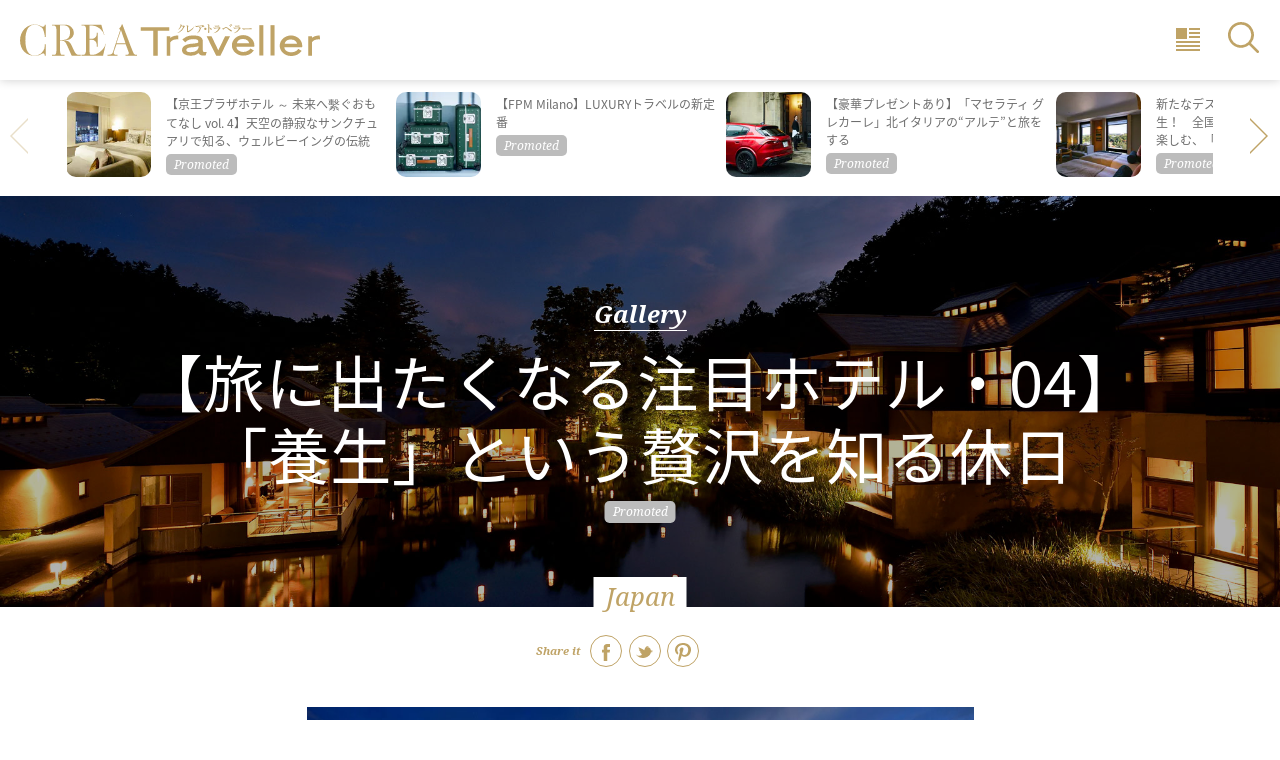

--- FILE ---
content_type: text/html; charset=utf-8
request_url: https://crea.bunshun.jp/articles/photo/33159
body_size: 12789
content:
<!DOCTYPE html>
<html lang="ja" xmlns:og="http://ogp.me/ns#">
<head>
<meta charset="UTF-8">
<meta name="viewport" content="width=1200">
<title>【旅に出たくなる注目ホテル・04】 「養生」という贅沢を知る休日 | 写真 | 1枚目</title>
<meta name="description" content="写真ページ。 1枚目。　独創的なテーマで “圧倒的非日常” な滞在体験を提案している「星のや」。　その原点である星のや軽井沢では、ラグジュアリーの価値観が多様化するなか、恵まれた自…">
<meta property="fb:app_id" content="2130558933954794" />
<meta property="og:locale" content="ja_JP" />
<meta property="og:site_name" content="CREA Traveller" />
<meta property="og:type" content="article" />
<meta property="og:url" content="https://crea.bunshun.jp/articles/photo/33159" />
<meta property="og:title" content="【旅に出たくなる注目ホテル・04】 「養生」という贅沢を知る休日 | 写真 | 1枚目" />
<meta property="og:image" content="https://crea.ismcdn.jp/mwimgs/e/a/1200wm/img_ea6c5e6ad2eb04a8fefd3900ca09ec64122769.jpg" />
<meta property="og:description" content="写真ページ。 1枚目。　独創的なテーマで “圧倒的非日常” な滞在体験を提案している「星のや」。　その原点である星のや軽井沢では、ラグジュアリーの価値観が多様化するなか、恵まれた自…" />
<meta property="article:publisher" content="https://www.facebook.com/CREATraveller/" />
<meta name="author" content="矢野詔次郎">
<meta name="twitter:card" content="summary_large_image" />
<meta name="twitter:site" content="@crea_web" />
<meta name="twitter:domain" content="crea.bunshun.jp" />

<meta name="msapplication-config" content="browserconfig.xml">
<link rel="shortcut icon" href="https://crea.ismcdn.jp/common/traveller/images/favicon.ico">
<link rel="icon" href="https://crea.ismcdn.jp/common/traveller/images/chrome-icon.png" sizes="192x192" />
<link rel="apple-touch-icon-precomposed" href="https://crea.ismcdn.jp/common/traveller/images/apple-touch-icon.png" />
<link rel="alternate" type="application/rss+xml" title="CREA 新着RSS" href="https://crea.bunshun.jp/list/feed/rss-traveller">

<link rel="next" href="/articles/photo/33159?page=2">


  <link rel="canonical" href="https://crea.bunshun.jp/articles/photo/33159">
<link rel="stylesheet" href="https://fonts.googleapis.com/earlyaccess/notosansjapanese.css">
<link rel="stylesheet" href="https://fonts.googleapis.com/css?family=Noto+Serif:400,400i,700,700i">
<link rel="stylesheet" href="https://cdnjs.cloudflare.com/ajax/libs/Swiper/4.2.2/css/swiper.min.css">
<link rel="stylesheet" href="https://crea.ismcdn.jp/resources/traveller/pc/css/article.css?rd=202404181300">
<link rel="stylesheet" href="https://crea.ismcdn.jp/resources/traveller/pc/css/old-style.css?rd=202404181300">
<link rel="stylesheet" href="https://crea.ismcdn.jp/resources/traveller/pc/css/traveller.css?rd=202404181300">


    <script type="application/ld+json">
     {
      "@context": "https://schema.org",
      "@type": "BreadcrumbList",
      "itemListElement": [
        {"@type": "ListItem","position": 1,"name": "CREA Traveller WEBトップ","item": "https://crea.bunshun.jp/traveller"},
        {"@type": "ListItem","position": 2,"name": "旅＆お出かけ","item": "https://crea.bunshun.jp/list/traveller/latest/trip"},
        {"@type": "ListItem","position": 3,"name": "記事","item": "https://crea.bunshun.jp/category/traveller-article"},
        {"@type": "ListItem","position": 4,"name": "【旅に出たくなる注目ホテル・04】 「養生」という贅沢を知る休日","item": "https://crea.bunshun.jp/articles/-/33159"}
        ]
     }
     </script>
     <script type="application/ld+json">
     {
        "@context": "http://schema.org",
        "@type": "Article",
        "headline": "【旅に出たくなる注目ホテル・04】 「養生」という贅沢を知る休日 | 写真 | 1枚目",
        "datePublished": "2021-10-18T11:00:00+09:00",
        "dateModified": "2024-11-22T18:04:42+09:00",
        "mainEntityOfPage": "https://crea.bunshun.jp/articles/photo/33159",
        "image": {
          "@type" : "ImageObject",
          "url" : "https://crea.ismcdn.jphttps://crea.ismcdn.jp/mwimgs/e/a/1200wm/img_ea6c5e6ad2eb04a8fefd3900ca09ec64122769.jpg"
        },
        "author" : {
        "@type" : "Person",
        "name" : "矢野詔次郎"
        },
        "publisher":{
         "@type":"Organization",
         "name":"CREA Traveller WEB",
         "logo":{"@type":"ImageObject",
         "url":"https://crea.bunshun.jp/common/traveller/images/v1/logo/Traveller_logo_mail.png"}
         }
      }
    </script>

<script>
window.dataLayer = window.dataLayer || [];
window.dataLayer.push({
  'medium' : 'CREA Traveller WEB',
  'mode' : 'PC',
  'type' : 'photo',
  'genre' : '旅＆お出かけ',
  'category' : '記事',
  'author' : '矢野詔次郎',
  'feature' : '',
  'source' : 'CREA Traveller',
  'advertiser' : '星野リゾート',
  'pubMonth' : '2021/10',
  'pubDate' : '2021/10/18 11:00:00',
  'id' : '33159',
  'title' : '【旅に出たくなる注目ホテル・04】  「養生」という贅沢を知る休日',
  'article-type' : '通常記事',
  'article-ad' : 'yes',
  'article-news' : 'no',
  'subgenre' : '旅＆お出かけ,ホテル,グルメ,リラックス,スパ,温泉',
  'keywords' : '',
  'article-group' : ''
});
</script>
<!-- Google Tag Manager -->
<script>(function(w,d,s,l,i){w[l]=w[l]||[];w[l].push({'gtm.start': new Date().getTime(),event:'gtm.js'});var f=d.getElementsByTagName(s)[0], j=d.createElement(s),dl=l!='dataLayer'?'&l='+l:'';j.async=true;j.src='//www.googletagmanager.com/gtm.js?id='+i+dl;f.parentNode.insertBefore(j,f);})(window,document,'script','dataLayer','GTM-5ZFBPG');</script>
<!-- End Google Tag Manager -->

<script src="https://ajax.googleapis.com/ajax/libs/jquery/3.6.0/jquery.min.js"></script>
</head>
  <body id="temp-10-article-b">
<!-- Google Tag Manager (noscript) -->
<noscript><iframe src="https://www.googletagmanager.com/ns.html?id=GTM-5ZFBPG" height="0" width="0" style="display:none;visibility:hidden"></iframe></noscript>
<!-- End Google Tag Manager (noscript) -->
    <!-- #wrapper -->
    <div id="wrapper">

      <!-- #header -->
<header id="header">
  <div class="logo"><a href="/traveller"><img class="svg-image color-fill" src="/common/traveller/images/v1/logo/traveller.svg" alt="CREA Traveller"></a></div>
  <div class="link"><!-- ################# 記事テンプレートの時のみ挿入。header_link_articleは記事の時、header_link_galleryは記事ギャラリーの時に利用。 ################# -->
    <a href="/articles/-/33159"><img class="svg-image color-fill" src="/common/traveller/images/v1/icon/header_link_article.svg" alt=""></a>
  </div>
  <div id="nav-button" class="menu ov"><img class="svg-image color-fill" src="/common/traveller/images/v1/icon/search.svg" alt="検索"></div>
  <div id="nav-clickarea" class="clickarea"></div>
  <nav id="nav">
    <p id="nav-close" class="close ov"><img src="/common/traveller/images/v1/icon/nav_arrow.png" alt=""></p>
    <div class="inner">
      <form action="/list/traveller/search">
        <input class="keyword" type="text" name="fulltext" placeholder="どこへ行く？">
        <input type="submit" class="ov">
      </form>
      <ul class="destination">
        <li>
          <p class="ov font-serif">Europe</p>
          <ul class="banner">
            <li><a href="/list/traveller/location/italy" style="background-image: url(/mwimgs/2/5/-/img_25035260df7f873bac10b8539bb9fa29438316.jpg);">Italy</a></li>
            <li><a href="/list/traveller/location/france" style="background-image: url(/mwimgs/c/4/-/img_c45f62000d867e699798bfa9f4dffdd5366700.jpg);">France</a></li>
            <li><a href="/list/traveller/location/uk" style="background-image: url(/mwimgs/c/a/-/img_ca61ddd75e9321f66318e29cc72f8aef534405.jpg);">United Kingdom</a></li>
            <li><a href="/list/traveller/location/spain" style="background-image: url(/mwimgs/1/4/-/img_140558cb5cb09870183d44f898e3e79d625391.jpg);">Spain</a></li>
          </ul>
          <ul>
            <li><a href="/list/traveller/location/czech">チェコ</a></li>
            <li><a href="/list/traveller/location/switzerland">スイス</a></li>
            <li><a href="/list/traveller/location/london">ロンドン</a></li>
            <li><a href="/list/traveller/location/paris">パリ</a></li>
          </ul>
        </li>
        <li>
          <p class="ov font-serif">Asia</p>
          <ul class="banner">
            <li><a href="/list/traveller/location/taiwan" style="background-image: url(/mwimgs/2/0/-/img_20675319ef92a6ac587a1f85b124207f600568.jpg);">Taiwan</a></li>
            <li><a href="/list/traveller/location/bari" style="background-image: url(/mwimgs/1/8/-/img_187d227f39220235b3a8c2854ee4fdaf357142.jpg);">Bali</a></li>
          </ul>
          <ul>
            <li><a href="/list/traveller/location/sri-lanka">スリランカ</a></li>
            <li><a href="/list/traveller/location/cambodia">カンボジア</a></li>
            <li><a href="/list/traveller/location/thailand">タイ</a></li>
            <li><a href="/list/traveller/location/laos">ラオス</a></li>
            <li><a href="/list/traveller/location/macao">マカオ</a></li>
            <li><a href="/list/traveller/location/vietnam">ベトナム</a></li>
            <li><a href="/list/traveller/location/india">インド</a></li>
            <li><a href="/list/traveller/location/brunei">ブルネイ</a></li>
            <li><a href="/list/traveller/location/shanghai">上海</a></li>
          </ul>
        </li>
        <li>
          <p class="ov font-serif">North America</p>
          <ul class="banner">
            <li><a href="/list/traveller/location/newyork" style="background-image: url(/mwimgs/3/f/-/img_3fda8430db0317c893ad64ca0b5bee4b395248.jpg);">New York</a></li>
          </ul>
          <ul>
            <li><a href="/list/traveller/location/usa">アメリカ</a></li>
            <li><a href="/list/traveller/location/canada">カナダ</a></li>
          </ul>
        </li>
        <li>
          <p class="ov font-serif">Hawaii</p>
          <ul>
            <li><a href="/list/traveller/location/oahu">オアフ島</a></li>
            <li><a href="/list/traveller/location/big-island">ハワイ島</a></li>
            <li><a href="/list/traveller/location/maui">マウイ島</a></li>
          </ul>
        </li>
        <li>
          <p class="ov font-serif">Latin America &amp; Caribbean</p>
          <ul>
            <li><a href="/list/traveller/location/peru">ペルー</a></li>
          </ul>
        </li>
        <li>
          <p class="ov font-serif">Oceania &amp; South Pacific</p>
          <ul>
            <li><a href="/list/traveller/location/new-zealand">ニュージーランド</a></li>
            <li><a href="/list/traveller/location/new-caledonia">ニューカレドニア</a></li>
          </ul>
        </li>
        <li>
          <p class="ov font-serif">Middle East</p>
          <ul>
            <li><a href="/list/traveller/location/dubai">ドバイ</a></li>
            <li><a href="/list/traveller/location/istanbul">イスタンブール</a></li>
            <li><a href="/list/traveller/location/jordan">ヨルダン</a></li>
          </ul>
        </li>
        <li>
          <p class="ov font-serif">Africa</p>
          <ul>
            <li><a href="/list/traveller/location/morocco">モロッコ</a></li>
            <li><a href="/list/traveller/location/botswana">ボツワナ</a></li>
          </ul>
        </li>
        <li>
          <p class="ov font-serif">Japan</p>
          <ul class="banner">
            <li><a href="/list/traveller/location/tokyo" style="background-image: url(/mwimgs/3/1/-/img_31d002f7e6dc9515ca94058abd7d8adf317503.jpg);">Tokyo</a></li>
            <li><a href="/list/traveller/location/kyoto" style="background-image: url(/mwimgs/d/3/-/img_d35e8ba7092e60afb86c31751ce43c4b411469.jpg);">Kyoto</a></li>
            <li><a href="/list/traveller/location/okinawa" style="background-image: url(/common/traveller/images/v1/dummy/nav.jpg);">Okinawa</a></li>
          </ul>
          <ul>
            <li><a href="/list/traveller/location/hokkaido">北海道</a></li>
          　<li><a href="/list/traveller/location/tohoku">東北</a></li>
          　<li><a href="/list/traveller/location/kanto">関東</a></li>
          　<li><a href="/list/traveller/location/hokuriku-koshinetsu">北陸・甲信越</a></li>
          　<li><a href="/list/traveller/location/tokai">東海</a></li>
          　<li><a href="/list/traveller/location/kinki">近畿</a></li>
          　<li><a href="/list/traveller/location/chugoku">中国</a></li>
          　<li><a href="/list/traveller/location/shikoku">四国</a></li>
          　<li><a href="/list/traveller/location/kyushu">九州</a></li>
          </ul>
        </li>
      </ul>
      <div class="traveller-web">
        <a href="/list/traveller/webmember">
          <p class="image" style="background-image: url(/common/traveller/images/v1/01_top/traveller_member_banner.jpg)"></p>
          <p class="text">
            <span class="font-serif">Traveller WEB</span><br>
            メンバー募集
          </p>
        </a>
      </div>
      <p id="nav-close-low" class="close-low ov"><img class="svg-image color-fill" src="/common/traveller/images/v1/icon/nav_close.svg" alt=""></p>
    </div>
  </nav>
</header>      <!-- /#header -->

      <!-- #content -->
      <main id="content">

<section id="module-tieup" class="">
  <div id="module-tieup-swiper" class="carousel swiper-container">
    <ul class="swiper-wrapper">
      <li class="swiper-slide promoted"><!-- ################# プロモーション記事の場合はクラス「promoted」をつける ################# -->
        <a href="/articles/-/56586">
          <div class="image lazyload" data-bg="https://crea.ismcdn.jp/mwimgs/8/9/180wm/img_8917ee5253ca81ad9328ee4d4dd46250547593.jpg"></div>
          <div class="text">
            <p class="genre font-serif"></p>
            <p class="title">【京王プラザホテル ～ 未来へ繫ぐおもてなし vol. 4】天空の静寂なサンクチュアリで知る、ウェルビーイングの伝統</p>
          </div>
        </a>
      </li>
      <li class="swiper-slide promoted"><!-- ################# プロモーション記事の場合はクラス「promoted」をつける ################# -->
        <a href="/articles/-/56687">
          <div class="image lazyload" data-bg="https://crea.ismcdn.jp/mwimgs/5/b/180wm/img_5b70f33a8d496c5d203ce0e07f60b9006692401.png"></div>
          <div class="text">
            <p class="genre font-serif"></p>
            <p class="title">【FPM Milano】LUXURYトラベルの新定番</p>
          </div>
        </a>
      </li>
      <li class="swiper-slide promoted"><!-- ################# プロモーション記事の場合はクラス「promoted」をつける ################# -->
        <a href="/articles/-/56269">
          <div class="image lazyload" data-bg="https://crea.ismcdn.jp/mwimgs/e/3/180wm/img_e3ea3ed5d4e84d027a0b088546813c673465279.jpg"></div>
          <div class="text">
            <p class="genre font-serif"></p>
            <p class="title">【豪華プレゼントあり】「マセラティ グレカーレ」北イタリアの“アルテ”と旅をする</p>
          </div>
        </a>
      </li>
      <li class="swiper-slide promoted"><!-- ################# プロモーション記事の場合はクラス「promoted」をつける ################# -->
        <a href="/articles/-/56583">
          <div class="image lazyload" data-bg="https://crea.ismcdn.jp/mwimgs/d/1/180wm/img_d14a3695d8d439a9e2290c19e4bb36653916624.jpg"></div>
          <div class="text">
            <p class="genre font-serif"></p>
            <p class="title">新たなデスティネーションが続々と誕生！　全国各地の「KOKO HOTELS」で楽しむ、「ここ」だけの休日</p>
          </div>
        </a>
      </li>
      <li class="swiper-slide promoted"><!-- ################# プロモーション記事の場合はクラス「promoted」をつける ################# -->
        <a href="/articles/-/56541">
          <div class="image lazyload" data-bg="https://crea.ismcdn.jp/mwimgs/f/e/180wm/img_fe682f5961c6808ae71cbe281b1c7beb1132540.jpg"></div>
          <div class="text">
            <p class="genre font-serif"></p>
            <p class="title">松浦弥太郎が語る「移動時間の価値」とは？ トークイベント「AFEELA Talk Salon」が開催</p>
          </div>
        </a>
      </li>
    </ul>
    <div class="swiper-button-prev"></div>
    <div class="swiper-button-next"></div>
  </div>
</section>

<section id="sec-title" class="image lazyload" data-bg="/mwimgs/f/3/-/img_f34246e10bad90309490fe1ff5c1bd70330813.jpg">
          <div class="inner">
            <p class="cover-title"><a href="/list/traveller/column/traveller-article"></a></p>
            <p class="genre font-serif"><span>Gallery</span></p>
            <h1 class=" promoted">【旅に出たくなる注目ホテル・04】 <br />「養生」という贅沢を知る休日</h1>
          </div>
          <p class="location font-serif">Japan</p>
</section>
        <section id="sec-article-image">

<div class="module-sns-share">
  <p class="font-serif"><strong>Share it</strong></p>
  <ul>
    <li class="facebook"><a href="https://www.facebook.com/share.php?u=https://crea.bunshun.jp/articles/photo/33159" rel="nofollow" target="_blank"><img class="svg-image color-fill" src="/common/traveller/images/v1/icon/facebook.svg" alt="Facebook"></a></li>
    <li class="twitter"><a href="https://twitter.com/intent/tweet?text=%E3%80%90%E6%97%85%E3%81%AB%E5%87%BA%E3%81%9F%E3%81%8F%E3%81%AA%E3%82%8B%E6%B3%A8%E7%9B%AE%E3%83%9B%E3%83%86%E3%83%AB%E3%83%BB04%E3%80%91%20%E3%80%8C%E9%A4%8A%E7%94%9F%E3%80%8D%E3%81%A8%E3%81%84%E3%81%86%E8%B4%85%E6%B2%A2%E3%82%92%E7%9F%A5%E3%82%8B%E4%BC%91%E6%97%A5%20%7C%20%E5%86%99%E7%9C%9F%20%7C%201%E6%9E%9A%E7%9B%AE&url=https://crea.bunshun.jp/articles/photo/33159" target="_blank"><img class="svg-image color-fill" src="/common/traveller/images/v1/icon/twitter.svg" alt="Twitter"></a></li>
    <li class="pinterest"><a data-pin-do="buttonPin" data-pin-count="above" data-pin-custom="true" data-pin-save="false" href="https://www.pinterest.com/pin/create/button/?url=https://crea.bunshun.jp/articles/photo/33159&media=https://crea.ismcdn.jp/mwimgs/e/a/1200wm/img_ea6c5e6ad2eb04a8fefd3900ca09ec64122769.jpg" target="_blank"><img class="svg-image color-fill" src="/common/traveller/images/v1/icon/pinterest.svg" alt="Pinterest"></a></li>
  </ul>
</div>          <article class="image-area">
            <div class="main-image swiper-container js-swiper-gallery">
              <div class="image swiper-wrapper">
                      <div class="slide-area swiper-slide gallery-slide">
                        <div class="gallery-slide__inner">
                          <div class="gallery-slide__img">
                            <img src="https://crea.ismcdn.jp/mwimgs/e/a/-/img_ea6c5e6ad2eb04a8fefd3900ca09ec64122769.jpg" alt="夕暮れ空の下、温かな光が灯る谷の集落・星のや軽井沢。" width="667" height="667">
                          </div>
                          <div class="caption gallery-slide__caption">夕暮れ空の下、温かな光が灯る谷の集落・星のや軽井沢。</div>
                        </div>
                      </div>
                      <div class="slide-area swiper-slide gallery-slide">
                        <div class="gallery-slide__inner">
                          <div class="gallery-slide__img">
                            <img src="https://crea.ismcdn.jp/mwimgs/5/5/-/img_553fd49a617ff1dd81ed546bd55c9da2320465.jpg" alt="湯川の水が注ぐ水辺に並ぶ客室。鴨の親子の姿を見かけることも。" width="665" height="665">
                          </div>
                          <div class="caption gallery-slide__caption">湯川の水が注ぐ水辺に並ぶ客室。鴨の親子の姿を見かけることも。</div>
                        </div>
                      </div>
                      <div class="slide-area swiper-slide gallery-slide">
                        <div class="gallery-slide__inner">
                          <div class="gallery-slide__img">
                            <img src="https://crea.ismcdn.jp/mwimgs/0/0/-/img_006c5aa83f9ecc27d4ca0ef8ac681bd4299034.jpg" alt="ただ眺めているだけで心が穏やかに癒やされる棚田テラス。" width="665" height="665">
                          </div>
                          <div class="caption gallery-slide__caption">ただ眺めているだけで心が穏やかに癒やされる棚田テラス。</div>
                        </div>
                      </div>
                      <div class="slide-area swiper-slide gallery-slide">
                        <div class="gallery-slide__inner">
                          <div class="gallery-slide__img">
                            <img src="https://crea.ismcdn.jp/mwimgs/d/c/-/img_dc8e231ac5d1b3a88dd9fe4b14a8faf085080.jpg" alt="〈森林養生〉のスタート前には、身体状態をきちんとチェック。" width="667" height="667">
                          </div>
                          <div class="caption gallery-slide__caption">〈森林養生〉のスタート前には、身体状態をきちんとチェック。</div>
                        </div>
                      </div>
                      <div class="slide-area swiper-slide gallery-slide">
                        <div class="gallery-slide__inner">
                          <div class="gallery-slide__img">
                            <img src="https://crea.ismcdn.jp/mwimgs/9/5/-/img_95145718d0826c6754491cf6e98f530a372497.jpg" alt="新鮮な空気を身体いっぱいに取り入れながら森林パワーウォーク。" width="667" height="667">
                          </div>
                          <div class="caption gallery-slide__caption">新鮮な空気を身体いっぱいに取り入れながら森林パワーウォーク。</div>
                        </div>
                      </div>
                      <div class="slide-area swiper-slide gallery-slide">
                        <div class="gallery-slide__inner">
                          <div class="gallery-slide__img">
                            <img src="https://crea.ismcdn.jp/mwimgs/c/d/-/img_cd23d0e9e1a6b748d7d8aa876754cc2171200.jpg" alt="森の中を歩けば、野鳥のさえずりにも心が癒やされます。" width="750" height="750">
                          </div>
                          <div class="caption gallery-slide__caption">森の中を歩けば、野鳥のさえずりにも心が癒やされます。</div>
                        </div>
                      </div>
                      <div class="slide-area swiper-slide gallery-slide">
                        <div class="gallery-slide__inner">
                          <div class="gallery-slide__img">
                            <img src="https://crea.ismcdn.jp/mwimgs/4/a/-/img_4a3f5c14945b76275901fe0762edca83269700.jpg" alt="ウォームストーン・トリートメントは、水辺のスパにて。" width="1500" height="1500">
                          </div>
                          <div class="caption gallery-slide__caption">ウォームストーン・トリートメントは、水辺のスパにて。</div>
                        </div>
                      </div>
                      <div class="slide-area swiper-slide gallery-slide">
                        <div class="gallery-slide__inner">
                          <div class="gallery-slide__img">
                            <img src="https://crea.ismcdn.jp/mwimgs/7/2/-/img_721d6947ec1698cc1cca3b32c70e323271554.jpg" alt="長湯に適する39～40℃に保たれたメディテイションバスにつかり、深呼吸をしながらストレッチを。" width="697" height="697">
                          </div>
                          <div class="caption gallery-slide__caption">長湯に適する39～40℃に保たれたメディテイションバスにつかり、深呼吸をしながらストレッチを。</div>
                        </div>
                      </div>
                      <div class="slide-area swiper-slide gallery-slide">
                        <div class="gallery-slide__inner">
                          <div class="gallery-slide__img">
                            <img src="https://crea.ismcdn.jp/mwimgs/6/8/-/img_681d41df52ff58a2edb3e77348005a1e185639.jpg" alt="穏やかな心持ちへと導いてくれる「枝のスプーンづくり」。" width="1503" height="1503">
                          </div>
                          <div class="caption gallery-slide__caption">穏やかな心持ちへと導いてくれる「枝のスプーンづくり」。</div>
                        </div>
                      </div>
                      <div class="slide-area swiper-slide gallery-slide">
                        <div class="gallery-slide__inner">
                          <div class="gallery-slide__img">
                            <img src="https://crea.ismcdn.jp/mwimgs/e/9/-/img_e90d62dfb08bdda5ca046655f16639a9171335.jpg" alt="大きな窓から自然光が降り注ぐ「日本料理 嘉助」。" width="665" height="665">
                          </div>
                          <div class="caption gallery-slide__caption">大きな窓から自然光が降り注ぐ「日本料理 嘉助」。</div>
                        </div>
                      </div>
                      <div class="slide-area swiper-slide gallery-slide">
                        <div class="gallery-slide__inner">
                          <div class="gallery-slide__img">
                            <img src="https://crea.ismcdn.jp/mwimgs/3/8/-/img_387ed084a0d662fb8ecf425bc169c6ce421965.jpg" alt="季節の色どりも鮮やかな「山の懐石」から、秋の八寸。" width="1500" height="1500">
                          </div>
                          <div class="caption gallery-slide__caption">季節の色どりも鮮やかな「山の懐石」から、秋の八寸。</div>
                        </div>
                      </div>
                      <div class="slide-area swiper-slide gallery-slide">
                        <div class="gallery-slide__inner">
                          <div class="gallery-slide__img">
                            <img src="https://crea.ismcdn.jp/mwimgs/4/a/-/img_4a36935b63db0717230d162ea4f4ffba112196.jpg" alt="旬の柿に美味を盛り込んだ先付。" width="667" height="667">
                          </div>
                          <div class="caption gallery-slide__caption">旬の柿に美味を盛り込んだ先付。</div>
                        </div>
                      </div>
                      <div class="slide-area swiper-slide gallery-slide">
                        <div class="gallery-slide__inner">
                          <div class="gallery-slide__img">
                            <img src="https://crea.ismcdn.jp/mwimgs/4/d/-/img_4d62f058f83b0106141672e4f3f75434114403.jpg" alt="シェフの遊び心があふれる「ブレストンコート ユカワタン」の前菜。" width="665" height="665">
                          </div>
                          <div class="caption gallery-slide__caption">シェフの遊び心があふれる「ブレストンコート ユカワタン」の前菜。</div>
                        </div>
                      </div>
                      <div class="slide-area swiper-slide gallery-slide">
                        <div class="gallery-slide__inner">
                          <div class="gallery-slide__img">
                            <img src="https://crea.ismcdn.jp/mwimgs/4/8/-/img_48340a082e2930e02f2d667205f835db305695.jpg" alt="秋の主役といえば、森のキノコ。フォアグラの旨みとキノコの香味のマリアージュが絶妙。" width="1500" height="1500">
                          </div>
                          <div class="caption gallery-slide__caption">秋の主役といえば、森のキノコ。フォアグラの旨みとキノコの香味のマリアージュが絶妙。</div>
                        </div>
                      </div>
                      <div class="slide-area swiper-slide gallery-slide">
                        <div class="gallery-slide__inner">
                          <div class="gallery-slide__img">
                            <img src="https://crea.ismcdn.jp/mwimgs/2/6/-/img_26bb10c2bb83ee5fb8b64d4c93531595144078.jpg" alt="この日のキノコは、おおぶりの「アカヤマドリ」。" width="667" height="667">
                          </div>
                          <div class="caption gallery-slide__caption">この日のキノコは、おおぶりの「アカヤマドリ」。</div>
                        </div>
                      </div>
                      <div class="slide-area swiper-slide gallery-slide">
                        <div class="gallery-slide__inner">
                          <div class="gallery-slide__img">
                            <img src="https://crea.ismcdn.jp/mwimgs/7/0/-/img_70d6640d4e1017422fcda8c6421b83e2147348.jpg" alt="こだわりの出汁巻き卵など、心なごむ味わいがいっぱいの「山の朝食」。" width="667" height="667">
                          </div>
                          <div class="caption gallery-slide__caption">こだわりの出汁巻き卵など、心なごむ味わいがいっぱいの「山の朝食」。</div>
                        </div>
                      </div>
                      <div class="slide-area swiper-slide gallery-slide">
                        <div class="gallery-slide__inner">
                          <div class="gallery-slide__img">
                            <img src="https://crea.ismcdn.jp/mwimgs/4/a/-/img_4abcf8e6aa463326b9e6fd5f2c7d7e2a312176.jpg" alt="自然の空気を感じながらくつろげる客室。" width="1500" height="1500">
                          </div>
                          <div class="caption gallery-slide__caption">自然の空気を感じながらくつろげる客室。</div>
                        </div>
                      </div>
                      <div class="slide-area swiper-slide gallery-slide">
                        <div class="gallery-slide__inner">
                          <div class="gallery-slide__img">
                            <img src="https://crea.ismcdn.jp/mwimgs/6/4/-/img_640590662c85504098ccc5ade7f3b35f123321.jpg" alt="客室の屋根の設けられた「風楼」。ここから涼やかな自然の風を室内に取り入れます。" width="665" height="665">
                          </div>
                          <div class="caption gallery-slide__caption">客室の屋根の設けられた「風楼」。ここから涼やかな自然の風を室内に取り入れます。</div>
                        </div>
                      </div>
                      <div class="slide-area swiper-slide gallery-slide">
                        <div class="gallery-slide__inner">
                          <div class="gallery-slide__img">
                            <img src="https://crea.ismcdn.jp/mwimgs/1/9/-/img_19f208fd494089fa9ff0a4bee52ff5c6590386.jpg" alt="リゾート内にたたずむ水力発電所。" width="1503" height="1503">
                          </div>
                          <div class="caption gallery-slide__caption">リゾート内にたたずむ水力発電所。</div>
                        </div>
                      </div>
                      <div class="slide-area swiper-slide gallery-slide">
                        <div class="gallery-slide__inner">
                          <div class="gallery-slide__img">
                            <img src="https://crea.ismcdn.jp/mwimgs/6/2/-/img_62b9a45f2a35f7dac5a6058c4a181a99140963.jpg" alt="客室にはペットボトルのかわりに、野鳥の森の水が入ったウォータージャグが。" width="1503" height="1503">
                          </div>
                          <div class="caption gallery-slide__caption">客室にはペットボトルのかわりに、野鳥の森の水が入ったウォータージャグが。</div>
                        </div>
                      </div>
                      <div class="slide-area swiper-slide gallery-slide">
                        <div class="gallery-slide__inner">
                          <div class="gallery-slide__img">
                            <img src="https://crea.ismcdn.jp/mwimgs/f/9/-/img_f9491add765f3cc147003bf4fe261994160335.jpg" alt="木から顔を出した森の人気者・ムササビ。" width="750" height="750">
                          </div>
                          <div class="caption gallery-slide__caption">木から顔を出した森の人気者・ムササビ。</div>
                        </div>
                      </div>
                      <div class="slide-area swiper-slide gallery-slide">
                        <div class="gallery-slide__inner">
                          <div class="gallery-slide__img">
                            <img src="https://crea.ismcdn.jp/mwimgs/2/8/-/img_28949e09c494a6cc9d8874910276ae0898839.jpg" alt="「ピッキオ」のネイチャーツアー「空飛ぶムササビウォッチング」は、なんとムササビ目撃率97％！" width="750" height="750">
                          </div>
                          <div class="caption gallery-slide__caption">「ピッキオ」のネイチャーツアー「空飛ぶムササビウォッチング」は、なんとムササビ目撃率97％！</div>
                        </div>
                      </div>
                      <div class="slide-area swiper-slide gallery-slide">
                        <div class="gallery-slide__inner">
                          <div class="gallery-slide__img">
                            <img src="https://crea.ismcdn.jp/mwimgs/7/c/-/img_7c158d9c3dbf69d3fed13e3cc4d059ca201463.jpg" alt="全客室が嵐山の絶景ビューの星のや京都。草木のパワーを間近に感じることができます。" width="666" height="666">
                          </div>
                          <div class="caption gallery-slide__caption">全客室が嵐山の絶景ビューの星のや京都。草木のパワーを間近に感じることができます。</div>
                        </div>
                      </div>
                      <div class="slide-area swiper-slide gallery-slide">
                        <div class="gallery-slide__inner">
                          <div class="gallery-slide__img">
                            <img src="https://crea.ismcdn.jp/mwimgs/3/d/-/img_3d4c49634a7e78c4c392f358a6fc9436310760.jpg" alt="リゾート内の「奥の庭」で瞑想しながら「水辺の深呼吸」。" width="667" height="667">
                          </div>
                          <div class="caption gallery-slide__caption">リゾート内の「奥の庭」で瞑想しながら「水辺の深呼吸」。</div>
                        </div>
                      </div>
                      <div class="slide-area swiper-slide gallery-slide">
                        <div class="gallery-slide__inner">
                          <div class="gallery-slide__img">
                            <img src="https://crea.ismcdn.jp/mwimgs/5/7/-/img_57d16b33199d1d001461ee98a74760f184988.jpg" alt="身体の奥底に効く鍼灸マッサージを客室で。" width="667" height="667">
                          </div>
                          <div class="caption gallery-slide__caption">身体の奥底に効く鍼灸マッサージを客室で。</div>
                        </div>
                      </div>
                      <div class="slide-area swiper-slide gallery-slide">
                        <div class="gallery-slide__inner">
                          <div class="gallery-slide__img">
                            <img src="https://crea.ismcdn.jp/mwimgs/a/6/-/img_a60fb3ceac35f91cf797639b9068f48b115320.jpg" alt="問診結果をもとに、体調に合わせて用意される草根木皮の湯。身体のすみずみにまで癒やしを行き渡らせて……。" width="667" height="667">
                          </div>
                          <div class="caption gallery-slide__caption">問診結果をもとに、体調に合わせて用意される草根木皮の湯。身体のすみずみにまで癒やしを行き渡らせて……。</div>
                        </div>
                      </div>
                      <div class="slide-area swiper-slide gallery-slide">
                        <div class="gallery-slide__inner">
                          <div class="gallery-slide__img">
                            <img src="https://crea.ismcdn.jp/mwimgs/9/1/-/img_91705784791efbde8f575cd838734440142258.jpg" alt="静寂に包まれる館内でゆったり深呼吸。" width="667" height="667">
                          </div>
                          <div class="caption gallery-slide__caption">静寂に包まれる館内でゆったり深呼吸。</div>
                        </div>
                      </div>
                      <div class="slide-area swiper-slide gallery-slide">
                        <div class="gallery-slide__inner">
                          <div class="gallery-slide__img">
                            <img src="https://crea.ismcdn.jp/mwimgs/b/8/-/img_b8ba29accc3fbb5cdbc047cd1b5ff9d9108394.jpg" alt="心身のバランスを整えるスパトリートメントも魅力的。" width="667" height="667">
                          </div>
                          <div class="caption gallery-slide__caption">心身のバランスを整えるスパトリートメントも魅力的。</div>
                        </div>
                      </div>
                      <div class="slide-area swiper-slide gallery-slide">
                        <div class="gallery-slide__inner">
                          <div class="gallery-slide__img">
                            <img src="https://crea.ismcdn.jp/mwimgs/1/9/-/img_19e6111573409569cb2c8248de1ca8c4115647.jpg" alt="2日目の夕食は、発酵食品がふんだんの「Nipponキュイジーヌ ～発酵～」を。" width="667" height="667">
                          </div>
                          <div class="caption gallery-slide__caption">2日目の夕食は、発酵食品がふんだんの「Nipponキュイジーヌ ～発酵～」を。</div>
                        </div>
                      </div>
                      <div class="slide-area swiper-slide gallery-slide">
                        <div class="gallery-slide__inner">
                          <div class="gallery-slide__img">
                            <img src="https://crea.ismcdn.jp/mwimgs/c/0/-/img_c06c2d65cbdd3a7e2306a31b459e738a225693.jpg" alt="リゾート内の道場で、達人から琉球空手を学べる貴重な機会。" width="667" height="667">
                          </div>
                          <div class="caption gallery-slide__caption">リゾート内の道場で、達人から琉球空手を学べる貴重な機会。</div>
                        </div>
                      </div>
                      <div class="slide-area swiper-slide gallery-slide">
                        <div class="gallery-slide__inner">
                          <div class="gallery-slide__img">
                            <img src="https://crea.ismcdn.jp/mwimgs/2/2/-/img_22ef5147143f2aa2efed7a78fd636c1a168076.jpg" alt="冬には加温されて心地いいインフィニティプール。" width="667" height="667">
                          </div>
                          <div class="caption gallery-slide__caption">冬には加温されて心地いいインフィニティプール。</div>
                        </div>
                      </div>
                      <div class="slide-area swiper-slide gallery-slide">
                        <div class="gallery-slide__inner">
                          <div class="gallery-slide__img">
                            <img src="https://crea.ismcdn.jp/mwimgs/6/d/-/img_6d8249729f375c5ebe3f9816f64ded8873546.jpg" alt="琉球王朝文化を反映した幻想的なリゾート。" width="667" height="667">
                          </div>
                          <div class="caption gallery-slide__caption">琉球王朝文化を反映した幻想的なリゾート。</div>
                        </div>
                      </div>
              </div>
              <div class="gallery-button-prev swiper-button-prev prev-button svg-arrow"></div>
              <div class="gallery-button-next swiper-button-next next-button svg-arrow"></div>
            </div>
            <ul class="photos-thumbnail gallery-thumb js-thumb-list">
              <li class="gallery-thumbList__item js-thumb-item" data-slideto="0">
                <span data-bg="https://crea.ismcdn.jp/mwimgs/e/a/254w/img_ea6c5e6ad2eb04a8fefd3900ca09ec64122769.jpg" class="lazyload"></span>
              </li>
              <li class="gallery-thumbList__item js-thumb-item" data-slideto="1">
                <span data-bg="https://crea.ismcdn.jp/mwimgs/5/5/254w/img_553fd49a617ff1dd81ed546bd55c9da2320465.jpg" class="lazyload"></span>
              </li>
              <li class="gallery-thumbList__item js-thumb-item" data-slideto="2">
                <span data-bg="https://crea.ismcdn.jp/mwimgs/0/0/254w/img_006c5aa83f9ecc27d4ca0ef8ac681bd4299034.jpg" class="lazyload"></span>
              </li>
              <li class="gallery-thumbList__item js-thumb-item" data-slideto="3">
                <span data-bg="https://crea.ismcdn.jp/mwimgs/d/c/254w/img_dc8e231ac5d1b3a88dd9fe4b14a8faf085080.jpg" class="lazyload"></span>
              </li>
              <li class="gallery-thumbList__item js-thumb-item" data-slideto="4">
                <span data-bg="https://crea.ismcdn.jp/mwimgs/9/5/254w/img_95145718d0826c6754491cf6e98f530a372497.jpg" class="lazyload"></span>
              </li>
              <li class="gallery-thumbList__item js-thumb-item" data-slideto="5">
                <span data-bg="https://crea.ismcdn.jp/mwimgs/c/d/254w/img_cd23d0e9e1a6b748d7d8aa876754cc2171200.jpg" class="lazyload"></span>
              </li>
              <li class="gallery-thumbList__item js-thumb-item" data-slideto="6">
                <span data-bg="https://crea.ismcdn.jp/mwimgs/4/a/254w/img_4a3f5c14945b76275901fe0762edca83269700.jpg" class="lazyload"></span>
              </li>
              <li class="gallery-thumbList__item js-thumb-item" data-slideto="7">
                <span data-bg="https://crea.ismcdn.jp/mwimgs/7/2/254w/img_721d6947ec1698cc1cca3b32c70e323271554.jpg" class="lazyload"></span>
              </li>
              <li class="gallery-thumbList__item js-thumb-item" data-slideto="8">
                <span data-bg="https://crea.ismcdn.jp/mwimgs/6/8/254w/img_681d41df52ff58a2edb3e77348005a1e185639.jpg" class="lazyload"></span>
              </li>
              <li class="gallery-thumbList__item js-thumb-item" data-slideto="9">
                <span data-bg="https://crea.ismcdn.jp/mwimgs/e/9/254w/img_e90d62dfb08bdda5ca046655f16639a9171335.jpg" class="lazyload"></span>
              </li>
              <li class="gallery-thumbList__item js-thumb-item" data-slideto="10">
                <span data-bg="https://crea.ismcdn.jp/mwimgs/3/8/254w/img_387ed084a0d662fb8ecf425bc169c6ce421965.jpg" class="lazyload"></span>
              </li>
              <li class="gallery-thumbList__item js-thumb-item" data-slideto="11">
                <span data-bg="https://crea.ismcdn.jp/mwimgs/4/a/254w/img_4a36935b63db0717230d162ea4f4ffba112196.jpg" class="lazyload"></span>
              </li>
              <li class="gallery-thumbList__item js-thumb-item" data-slideto="12">
                <span data-bg="https://crea.ismcdn.jp/mwimgs/4/d/254w/img_4d62f058f83b0106141672e4f3f75434114403.jpg" class="lazyload"></span>
              </li>
              <li class="gallery-thumbList__item js-thumb-item" data-slideto="13">
                <span data-bg="https://crea.ismcdn.jp/mwimgs/4/8/254w/img_48340a082e2930e02f2d667205f835db305695.jpg" class="lazyload"></span>
              </li>
              <li class="gallery-thumbList__item js-thumb-item" data-slideto="14">
                <span data-bg="https://crea.ismcdn.jp/mwimgs/2/6/254w/img_26bb10c2bb83ee5fb8b64d4c93531595144078.jpg" class="lazyload"></span>
              </li>
              <li class="gallery-thumbList__item js-thumb-item" data-slideto="15">
                <span data-bg="https://crea.ismcdn.jp/mwimgs/7/0/254w/img_70d6640d4e1017422fcda8c6421b83e2147348.jpg" class="lazyload"></span>
              </li>
              <li class="gallery-thumbList__item js-thumb-item" data-slideto="16">
                <span data-bg="https://crea.ismcdn.jp/mwimgs/4/a/254w/img_4abcf8e6aa463326b9e6fd5f2c7d7e2a312176.jpg" class="lazyload"></span>
              </li>
              <li class="gallery-thumbList__item js-thumb-item" data-slideto="17">
                <span data-bg="https://crea.ismcdn.jp/mwimgs/6/4/254w/img_640590662c85504098ccc5ade7f3b35f123321.jpg" class="lazyload"></span>
              </li>
              <li class="gallery-thumbList__item js-thumb-item" data-slideto="18">
                <span data-bg="https://crea.ismcdn.jp/mwimgs/1/9/254w/img_19f208fd494089fa9ff0a4bee52ff5c6590386.jpg" class="lazyload"></span>
              </li>
              <li class="gallery-thumbList__item js-thumb-item" data-slideto="19">
                <span data-bg="https://crea.ismcdn.jp/mwimgs/6/2/254w/img_62b9a45f2a35f7dac5a6058c4a181a99140963.jpg" class="lazyload"></span>
              </li>
              <li class="gallery-thumbList__item js-thumb-item" data-slideto="20">
                <span data-bg="https://crea.ismcdn.jp/mwimgs/f/9/254w/img_f9491add765f3cc147003bf4fe261994160335.jpg" class="lazyload"></span>
              </li>
              <li class="gallery-thumbList__item js-thumb-item" data-slideto="21">
                <span data-bg="https://crea.ismcdn.jp/mwimgs/2/8/254w/img_28949e09c494a6cc9d8874910276ae0898839.jpg" class="lazyload"></span>
              </li>
              <li class="gallery-thumbList__item js-thumb-item" data-slideto="22">
                <span data-bg="https://crea.ismcdn.jp/mwimgs/7/c/254w/img_7c158d9c3dbf69d3fed13e3cc4d059ca201463.jpg" class="lazyload"></span>
              </li>
              <li class="gallery-thumbList__item js-thumb-item" data-slideto="23">
                <span data-bg="https://crea.ismcdn.jp/mwimgs/3/d/254w/img_3d4c49634a7e78c4c392f358a6fc9436310760.jpg" class="lazyload"></span>
              </li>
              <li class="gallery-thumbList__item js-thumb-item" data-slideto="24">
                <span data-bg="https://crea.ismcdn.jp/mwimgs/5/7/254w/img_57d16b33199d1d001461ee98a74760f184988.jpg" class="lazyload"></span>
              </li>
              <li class="gallery-thumbList__item js-thumb-item" data-slideto="25">
                <span data-bg="https://crea.ismcdn.jp/mwimgs/a/6/254w/img_a60fb3ceac35f91cf797639b9068f48b115320.jpg" class="lazyload"></span>
              </li>
              <li class="gallery-thumbList__item js-thumb-item" data-slideto="26">
                <span data-bg="https://crea.ismcdn.jp/mwimgs/9/1/254w/img_91705784791efbde8f575cd838734440142258.jpg" class="lazyload"></span>
              </li>
              <li class="gallery-thumbList__item js-thumb-item" data-slideto="27">
                <span data-bg="https://crea.ismcdn.jp/mwimgs/b/8/254w/img_b8ba29accc3fbb5cdbc047cd1b5ff9d9108394.jpg" class="lazyload"></span>
              </li>
              <li class="gallery-thumbList__item js-thumb-item" data-slideto="28">
                <span data-bg="https://crea.ismcdn.jp/mwimgs/1/9/254w/img_19e6111573409569cb2c8248de1ca8c4115647.jpg" class="lazyload"></span>
              </li>
              <li class="gallery-thumbList__item js-thumb-item" data-slideto="29">
                <span data-bg="https://crea.ismcdn.jp/mwimgs/c/0/254w/img_c06c2d65cbdd3a7e2306a31b459e738a225693.jpg" class="lazyload"></span>
              </li>
              <li class="gallery-thumbList__item js-thumb-item" data-slideto="30">
                <span data-bg="https://crea.ismcdn.jp/mwimgs/2/2/254w/img_22ef5147143f2aa2efed7a78fd636c1a168076.jpg" class="lazyload"></span>
              </li>
              <li class="gallery-thumbList__item js-thumb-item" data-slideto="31">
                <span data-bg="https://crea.ismcdn.jp/mwimgs/6/d/254w/img_6d8249729f375c5ebe3f9816f64ded8873546.jpg" class="lazyload"></span>
              </li>
            </ul>
            <div class="read-button link-button galleryarrow"><a href="/articles/-/33159">記事を読む</a></div>
          </article>

          <div class="bottom cf">
            <div id="sticky-area" class="left">
<div class="superbanner">
    
</div>
  

            </div>

          </div>
        </section>

<section id="module-crea-web" class="cf">
  <ul class="cf">
    <li class="promoted"><!-- ################# プロモーション記事の場合はクラス「promoted」をつける ################# -->
      <a href="/articles/-/56256">
        <p class="image lazyload" data-bg="https://crea.ismcdn.jp/mwimgs/8/1/520wm/img_814c24757d31487fc0622f635bfe2435277778.jpg"></p>
        <p class="title">【ご褒美スイーツ】2025年は「リュク映え」で選ぶ！ 極上クリスマスケーキ＆スイーツ</p>
      </a>
    </li>
    <li class="promoted"><!-- ################# プロモーション記事の場合はクラス「promoted」をつける ################# -->
      <a href="/articles/-/56490">
        <p class="image lazyload" data-bg="https://crea.ismcdn.jp/mwimgs/a/b/520wm/img_ab74e8db76b621264d066b380f7823342207665.jpg"></p>
        <p class="title">東京駅で間違いない手みやげを探すなら東京ギフトパレットへ</p>
      </a>
    </li>
    <li class="promoted"><!-- ################# プロモーション記事の場合はクラス「promoted」をつける ################# -->
      <a href="/articles/-/56489">
        <p class="image lazyload" data-bg="https://crea.ismcdn.jp/mwimgs/1/9/520wm/img_1925406f034eb132a37b40e894e4210c3244268.jpg"></p>
        <p class="title">【アラジン】大好きなグリル料理も予熱いらずで手軽に調理</p>
      </a>
    </li>
  </ul>
  <div class="banner">
    <a href="/">
      <p class="logo"><img class="svg-image" src="/common/traveller/images/v1/icon/creaweb_banner.svg" alt=""></p>
      <p class="arrow"><img class="svg-image" src="/common/traveller/images/v1/icon/arrow.svg" alt=""></p>
    </a>
  </div>
</section>
      </main>
      <!-- /#contents -->

      <!-- #footer -->

<div class="breadcrumbs-list-outer">
  <ol class="breadcrumbs-list flex" itemscope itemtype="https://schema.org/BreadcrumbList">
    <li itemprop="itemListElement" itemscope itemtype="https://schema.org/ListItem">
      <a itemprop="item" href="/traveller"><span itemprop="name">TOP</span></a>
      <meta itemprop="position" content="1">
    </li>
    <li itemprop="itemListElement" itemscope itemtype="https://schema.org/ListItem">
      <a itemprop="item" href="/list/traveller/latest/trip"><span itemprop="name">旅＆お出かけ</span></a>
      <meta itemprop="position" content="2">
    </li>
    <li itemprop="itemListElement" itemscope itemtype="https://schema.org/ListItem">
      <a itemprop="item" href="/list/traveller/category/traveller-article"><span itemprop="name">記事</span></a>
      <meta itemprop="position" content="3">
    </li>
    <li itemprop="itemListElement" itemscope itemtype="https://schema.org/ListItem">
      <span itemprop="name">【旅に出たくなる注目ホテル・04】 「養生」という贅沢を知る休日</span>
      <meta itemprop="position" content="4">
    </li>
  </ol>
</div>

<footer id="footer">
  <nav class="cf">
    <h4 class="font-serif">If you travel today...</h4>
    <div class="where cf">
      <h5>どこへ行く？</h5>
      <div class="col">
        <h6>ヨーロッパ</h6>
        <ul>
          <li><a href="/list/traveller/location/italy">イタリア</a></li>
          <li><a href="/list/traveller/location/france">フランス</a></li>
          <li><a href="/list/traveller/location/uk">イギリス</a></li>
          <li><a href="/list/traveller/location/spain">スペイン</a></li>
          <li><a href="/list/traveller/location/czech">チェコ</a></li>
          <li><a href="/list/traveller/location/switzerland">スイス</a></li>
          <li><a href="/list/traveller/location/london">ロンドン</a></li>
          <li><a href="/list/traveller/location/paris">パリ</a></li>
         </ul>
        <h6>ハワイ</h6>
        <ul>
          <li><a href="/list/traveller/location/oahu">オアフ島</a></li>
          <li><a href="/list/traveller/location/big-island">ハワイ島</a></li>
          <li><a href="/list/traveller/location/maui">マウイ島</a></li>
        </ul>
        <h6>中東</h6>
        <ul>
          <li><a href="/list/traveller/location/dubai">ドバイ</a></li>
          <li><a href="/list/traveller/location/istanbul">イスタンブール</a></li>
          <li><a href="/list/traveller/location/jordan">ヨルダン</a></li>
        </ul>
      </div>
      <div class="col">
        <h6>アジア</h6>
        <ul>
          <li><a href="/list/traveller/location/taiwan">台湾</a></li>
          <li><a href="/list/traveller/location/bari">バリ</a></li>
          <li><a href="/list/traveller/location/sri-lanka">スリランカ</a></li>
          <li><a href="/list/traveller/location/cambodia">カンボジア</a></li>
          <li><a href="/list/traveller/location/thailand">タイ</a></li>
          <li><a href="/list/traveller/location/laos">ラオス</a></li>
          <li><a href="/list/traveller/location/macao">マカオ</a></li>
          <li><a href="/list/traveller/location/vietnam">ベトナム</a></li>
          <li><a href="/list/traveller/location/india">インド</a></li>
          <li><a href="/list/traveller/location/brunei">ブルネイ</a></li>
          <li><a href="/list/traveller/location/shanghai">上海</a></li>
        </ul>
        <h6>中南米</h6>
        <ul>
          <li><a href="/list/traveller/location/peru">ペルー</a></li>
        </ul>
        <h6>アフリカ</h6>
        <ul>
          <li><a href="/list/traveller/location/morocco">モロッコ</a></li>
          <li><a href="/list/traveller/location/botswana">ボツワナ</a></li>
        </ul>
      </div>
      <div class="col">
        <h6>北米</h6>
        <ul>
          <li><a href="/list/traveller/location/newyork">ニューヨーク</a></li>
          <li><a href="/list/traveller/location/usa">アメリカ</a></li>
          <li><a href="/list/traveller/location/canada">カナダ</a></li>
        </ul>
        <h6>オセアニア＆南太平洋</h6>
        <ul>
         <li><a href="/list/traveller/location/new-zealand">ニュージーランド</a></li>
          <li><a href="/list/traveller/location/new-caledonia">ニューカレドニア</a></li>
        </ul>
        <h6>国内</h6>
        <ul>
          <li><a href="/list/traveller/location/tokyo">東京</a></li>
          <li><a href="/list/traveller/location/kyoto">京都</a></li>
          <li><a href="/list/traveller/location/okinawa">沖縄</a></li>
          <li><a href="/list/traveller/location/hokkaido">北海道</a></li>
          <li><a href="/list/traveller/location/tohoku">東北</a></li>
          <li><a href="/list/traveller/location/kanto">関東</a></li>
          <li><a href="/list/traveller/location/hokuriku-koshinetsu">北陸・甲信越</a></li>
          <li><a href="/list/traveller/location/tokai">東海</a></li>
          <li><a href="/list/traveller/location/kinki">近畿</a></li>
          <li><a href="/list/traveller/location/chugoku">中国</a></li>
          <li><a href="/list/traveller/location/shikoku">四国</a></li>
          <li><a href="/list/traveller/location/kyushu">九州</a></li>
        </ul>
      </div>
    </div>
    <div class="what">
      <h5>何をする？</h5>
      <ul>
        <li><a href="/list/traveller/latest/hotel">ホテル</a></li>
        <li><a href="/list/traveller/latest/travel-gourmet">グルメ</a></li>
        <li><a href="/list/traveller/latest/shopping">ショッピング</a></li>
        <li><a href="/list/traveller/latest/relax">リラックス</a></li>
        <li><a href="/list/traveller/latest/spa">スパ</a></li>
        <li><a href="/list/traveller/latest/museum">美術館・博物館</a></li>
        <li><a href="/list/traveller/latest/landscape">絶景</a></li>
        <li><a href="/list/traveller/latest/walking">散策</a></li>
        <li><a href="/list/traveller/latest/hot-springs">温泉</a></li>
        <li><a href="/list/traveller/latest/beach">ビーチ</a></li>
      </ul>
    </div>
    <div class="other">
      <ul>
        <li><a href="/list/traveller/latest/news">NEWS</a></li>
        <li><a href="/list/traveller/latest/editors">FROM EDITORS</a></li>
        <li><a href="/list/traveller/latest/beauty">BEAUTY</a></li>
        <li><a href="/list/traveller/latest/fashion">FASHION</a></li>
      </ul>
      <ul>
        <li>
          <a href="/list/traveller/column">COLUMN</a>
          <ul>
            <li><a href="/list/traveller/column/travell-notes">齋藤薫のTRAVEL NOTES「心に残る時間」</a></li>
            <li><a href="/list/traveller/hotel-news">至福のホテル最新ニュース</a></li>
            <li><a href="/list/traveller/column/secret-london">最旬シークレット・ロンドン</a></li>
            <li><a href="/list/traveller/column/newyork-art">アートなNY便り</a></li>
            <li><a href="/list/traveller/machikado">気になる世界の街角から</a></li>
          </ul>
        </li>
      </ul>
      <ul>
        <li><a href="/list/traveller/feature">FEATURE</a></li>
        <li><a href="/articles/-/20075">INFORMATION</a></li>
      </ul>
      <ul>
        <li>
          <a href="/articles/-/">CREA Traveller</a>
          <ul>
            <li><a href="https://magazinestore.bunshun.jp/" target="_blank">定期購読</a></li>
            <li><a href="/list/traveller/traveller-magazine">バックナンバー</a></li>
          </ul>
        </li>
      </ul>
      <ul>
        <li>
          <a href="/articles/-/">CREA Traveller MOOK</a>
          <ul>
            <li><a href="/list/traveller/traveller-mook">バックナンバー</a></li>
          </ul>
        </li>
      </ul>
      <ul>
        <li>
          <a href="/list/traveller/webmember">Traveller WEB MEMBER</a>
          <ul>
            <li><a href="https://form.bunshun.jp/webapp/form/11761_jkr_599/index.do" target="_blank">会員登録 (無料)</a></li>
            <li><a href="https://form.bunshun.jp/webapp/form/11761_jkr_600/index.do" target="_blank">会員情報変更</a></li>
            <li><a href="/list/traveller/webmember">各種お手続き</a></li>
            <li><a href="https://form.bunshun.jp/webapp/form/11761_jkr_605/index.do" target="_blank">メールマガジン登録</a></li>
            <li><a href="https://form.bunshun.jp/webapp/form/11761_jkr_606/index.do" target="_blank">メールマガジン解除</a></li>
          </ul>
        </li>
      </ul>
      <ul>
        <li>
          ABOUT
          <ul>
            <li><a href="https://www.bunshun.co.jp/" target="_blank">会社概要</a></li>
            <li><a href="/list/traveller/contact">お問い合わせ</a></li>
            <li><a href="https://form.bunshun.jp/webapp/form/11761_jkr_612/index.do" target="_blank">広告掲載について</a></li>
            <li><a href="/list/sitepolicy#privacy">サイトポリシー</a></li>
            <li><a href="/list/traveller/mediaoverview">MEIDA OVERVIEW (For English Speaker)</a></li>
          </ul>
        </li>
      </ul>
      <ul>
        <li class="banner"><a href="https://www.iltm.com/asiapacific/" target="_blank"><img src="/common/traveller/images/v1/banner/iltm_banner.jpg" alt="" width="190" height="127"></a></li>
      </ul>
    </div>
  </nav>
  <div class="bottom">
    <div class="inner cf">
      <div class="sns">
        <p class="font-serif"><strong>Follow us</strong></p>
        <ul>
          <li class="facebook"><a href="https://www.facebook.com/CREATraveller/" target="_blank"><img class="svg-image color-fill" src="/common/traveller/images/v1/icon/facebook.svg" alt="Facebook"></a></li>
          <li class="twitter"><a href="https://twitter.com/crea_traveller" target="_blank"><img class="svg-image color-fill" src="/common/traveller/images/v1/icon/twitter.svg" alt="Twitter"></a></li>
          <li class="instagram"><a href="https://www.instagram.com/creatraveller/" target="_blank"><img class="svg-image color-fill" src="/common/traveller/images/v1/icon/instagram.svg" alt="Instagram"></a></li>
        </ul>
      </div>
      <div class="logo">
        <ul>
          <li><a href="/" target="_blank"><img src="/common/traveller/images/v1/logo/footer_crea.png" alt="CREA" width="45" height="12"></a></li>
          <li><a href="https://number.bunshun.jp/" target="_blank"><img src="/common/traveller/images/v1/logo/footer_number_web.png" alt="Number Web" width="81" height="12"></a></li>
          <li><a href="https://bunshun.jp/" target="_blank"><img src="/common/traveller/images/v1/logo/footer_bunshun_online.png" alt="文春オンライン" width="70" height="12"></a></li>
          <li class="hon"><a href="https://books.bunshun.jp/" target="_blank"><img src="/common/crea/images/v1/logo/bungei_shunju_books2.png" alt="本の話" width="42" height="15"></a></li>
        </ul>
      </div>
      <div class="copy">
        <p><small>© Bungeishunju Ltd.</small></p>
      </div>
    </div>
  </div>
</footer>      <!-- /#footer -->

    </div>
    <!-- /#wrapper -->


<script src="//cdnjs.cloudflare.com/ajax/libs/Swiper/4.2.2/js/swiper.min.js"></script>
<script src="https://crea.ismcdn.jp/common/js/lib/lozad.min.js"></script>
<script src="https://crea.ismcdn.jp/common/js/lib/ls.unveilhooks.min.js"></script>
<script src="/resources/traveller/libraries/desvg.js"></script>
<script src="/resources/traveller/pc/js/tools.js?rd=202404181300"></script>

<?rb　#デバッグ用 ?>
<div class="measurement" style="display:none;">
<script src="/oo/bs/l.js"></script>
<script>
var miu = new MiU();
miu.locationInfo['media'] = 'crea.bunshun.jp';
miu.locationInfo['skin'] = 'leafs/traveller-photo';
miu.locationInfo['id'] = '33159';
miu.locationInfo['category'] = 'traveller-article';
miu.locationInfo['subcategory'] = ',photo,PR,crea-traveller,2021年秋号,gtp1nodisplay,trip,hotel,travel-gourmet,relax,spa,hot-springs,hoshino-trip,hotel-202111,domestic,kanto,hokuriku-koshinetsu,kinki,okinawa,tokyo,nagano,kyoto,';
miu.locationInfo['model'] = '';
miu.locationInfo['modelid'] = '';
miu.go();
</script><noscript><div><img style="display:none;" src="/oo/bs/n.gif" alt="" width="1" height="1"></div></noscript>
</div>
  </body>

</html>

--- FILE ---
content_type: text/css; charset=utf-8
request_url: https://crea.ismcdn.jp/resources/traveller/pc/css/old-style.css?rd=202404181300
body_size: 844
content:
@charset "UTF-8";

/* ----------------------------------------------------------------- 
旧サイトのマークアップに対応するためのスタイル定義
-------------------------------------------------------------------- */
.article-body{
  margin-bottom:40px;
  word-break: break-all;
  overflow-wrap: break-word;
}
.article-body p,
.article-body h2,
.article-body h3,
.article-body h4,
.article-body hr,
.article-body blockquote,
.article-body .figure,
.article-body .embed,
.article-body .box-normal,
.article-body .box-thick,
.article-body .box-color,
.article-body .box-author,
.article-body .box-magazine,
.article-body .figure-left .image-area,
.article-body .figure-right .image-area,
.article-body .images-2cols,
.article-body .images-3cols,
.article-body .box-normal p,
.article-body .box-thick p,
.article-body .box-color p,
.article-body .box-author p,
.article-body .box-normal table,
.article-body .box-thick table,
.article-body .box-color table,
.article-body .box-author table,
.article-body .box-normal ul,
.article-body .box-thick ul,
.article-body .box-color ul,
.article-body .box-author ul,
.article-body .psychology-share,
.article-body .magazine-buy ul,
.article-body .figure-center,
.article-body .figure-left,
.article-body .figure-right{
 margin-top:0;
 margin-bottom: 30px;
}

.article-body ul li{
  margin-top:0;
  margin-bottom:10px;
}

.article-body .box-normal *:last-child,
.article-body .box-thick *:last-child,
.article-body .box-color *:last-child,
.article-body .box-author *:last-child {
  margin-bottom:0;
}

.article-body .box-normal .box-text-right + hr,
.article-body .box-thick .box-text-right + hr,
.article-body .box-color .box-text-right + hr,
.article-body .box-author .box-text-righ + hr {
  clear: both;
  padding-top: 30px;
}

.article-body .figure-center span,
.article-body .figure-right span,
.article-body .figure-left span{
 text-align: left;
 display:inline-block;
 clear: both;
 padding-top: 8px;
 line-height: 20px;
 font-size: 14px; 
}

.article-body .box-shop{
    border: 3px solid #bfa366;
    margin-top: 20px;
    padding: 20px;
}

.article-body .box-shop strong{
    line-height: 24px;
    font-size: 18px;
    font-weight: 500;
    color: #bfa366;
    margin-bottom:20px;
    display:inline-block;
}

.article-body .box-shop p{
    margin-top: 20px;
    line-height: 24px;
    font-size: 17px;
    font-weight: 200;
}

.module-article-links{
  margin-bottom:32px;
}

p.page-next {
  width: 560px;
  margin: 50px auto; }

p.page-next a {
  position: relative;
  display: block;
  line-height: 52.8px;
  font-size: 16.8px;
  font-weight: bold;
  color: #bfa366;
  text-align: center;
  text-decoration:none;
  background-color: #fff;
  border: 2px solid #bfa366;
  border-radius: 52.8px;
  -webkit-transition: all 0.4s ease;
  transition: all 0.4s ease; }

p.page-next a:hover {
  opacity: 1;
  color: #fff;
  text-decoration:none;
  background-color: #bfa366; }

p.page-next a:before,
p.page-next a:after {
  content: '';
  width: 0;
  height: 0;
  position: absolute;
  right: 30px;
  top: 50%;
  -webkit-transform: translateY(-50%);
          transform: translateY(-50%);
  border: 0 solid transparent;
  -webkit-transition: all 0.4s ease;
  transition: all 0.4s ease; }

p.page-next a:before {
  border-bottom-width: 12px;
  border-top-width: 12px;
  border-left: 12px solid #bfa366; }

p.page-next a:after {
  right: 32px;
  border-bottom-width: 12px;
  border-top-width: 12px;
  border-left: 12px solid #fff; }

p.page-next a:hover:before {
  border-left: 12px solid #fff; }

p.page-next a:hover:after {
  border-left: 12px solid #bfa366; }

#temp-13-static-a .entry-box{
margin-bottom:40px;
}

.link-box{margin-bottom:30px;}

--- FILE ---
content_type: image/svg+xml
request_url: https://crea.bunshun.jp/common/traveller/images/v1/icon/header_link_article.svg
body_size: 51
content:
<svg xmlns="http://www.w3.org/2000/svg" viewBox="0 0 24 23"><defs><style>.cls-1{fill:#bfa366;}</style></defs><title>アセット 1</title><g id="レイヤー_2" data-name="レイヤー 2"><g id="Gallery"><g id="Head_Crea_Traveller" data-name="Head Crea Traveller"><g id="Gallery_Icon" data-name="Gallery Icon"><rect class="cls-1" width="11" height="11"/><rect class="cls-1" x="13" width="11" height="2"/><rect class="cls-1" x="13" y="4" width="11" height="2"/><rect class="cls-1" x="13" y="8" width="11" height="2"/><rect class="cls-1" y="13" width="24" height="2"/><rect class="cls-1" y="17" width="24" height="2"/><rect class="cls-1" y="21" width="24" height="2"/></g></g></g></g></svg>

--- FILE ---
content_type: application/x-javascript; charset=utf-8
request_url: https://crea.bunshun.jp/resources/traveller/pc/js/tools.js?rd=202404181300
body_size: 3768
content:
/* ############################################################################################################################
#
#  page
#
############################################################################################################################ */

/* ============================================================================================================================
  top
============================================================================================================================ */
var index = {
  ready: function(){
    $(window).on('scroll.top-scroll', index.scrollCheck);
    index.scrollCheck();
  },
  scrollCheck: function(){
    var y = $(window).scrollTop();
    if (y != 0 && $('body').hasClass('first-view')) {
      $('body').removeClass('first-view');
    } else if (y == 0 && !$('body').hasClass('first-view')) {
      $('body').addClass('first-view');
    }
  }
};

/* ============================================================================================================================
  list
============================================================================================================================ */
var list = {
  /* 旧処理
  ready: function(){
    $('.more-button').off().on('click', list.more);
    $('.more-button.show-button').off().on('click', list.show);
  },
  more: function(){ // 挙動確認用の処理
    var target = $(this).parent().children('.box:hidden');
    target.eq(0).stop(true, false).fadeIn(600, 'swing');
    
    if (target.length <= 1) {
      $(this).hide();
    }
  },
  show: function(){ // 挙動確認用の処理
    var target = $(this).attr('data-target');
    $(target).stop(true, false).fadeIn(600, 'swing');
    $(this).hide();
  }
  */

  ready: function(){
    $('.more-button.show-button').off().one('click', list.show);
    $('.more-button').not('.show-button').off().one('click', list.get);
  },
  get: function(){
    
    var $this = $(this);
    //console.log($this.parent().find('.item').length);
    
    $.ajax({
      type: 'GET',
      dataType: 'xml',
      url: $(this).attr('data-feed'),
      data: {
        displayed: $this.parent().find('.item').length + ($(this).attr('data-padding')||0)*1, //表示済み件数
        number: $this.attr('data-number')*1 //取得件数
      },
      cache: true
    })
    .done(function(xml){
      $this.before($(xml).find('data').html());
      $this.parent().children('.box').fadeIn(600, 'swing');

      if ($(xml).find('data').attr('ended') == 'true') {
        $this.remove();
      } else {
        $this.off().one('click', list.get);
      }
    })
    .fail(function(jqXHR, textStatus, errorThrown){
      //console.log(jqXHR);
      //console.log(textStatus);
      //console.log(errorThrown);
      //console.log('fail');
      $this.off().one('click', list.get);
    });
  },
  show: function(){
    var target = $(this).attr('data-target');
    $(target).stop(true, false).fadeIn(600, 'swing');
    $(this).hide();
  }
};

/* ============================================================================================================================
  article
============================================================================================================================ */
var article = {
  ready: function(){
    article.setRelatedHeight();
  },
  setRelatedHeight: function(){
    var h = $('#sticky-area .article-body').innerHeight();
    console.log(h);
    $('#sec-article .related-link').css({height: h});
  }
};

/* ============================================================================================================================
  Traveller photo galery
============================================================================================================================ */
var gallery = {
  init: function(){
    gallery.slide();
  },
  slide: function(){
    if ($('.js-swiper-gallery').length === 0) return;
    var thumbItems = $('.js-thumb-item');
    //タップイベントの判定
    var mytap = window.ontouchstart === null ? 'touchstart' : 'click';
    var pageNum = parseInt((getQueryValue('pn')||1),10);
    var mySwiper = new Swiper('.js-swiper-gallery', {
      navigation: {
        nextEl: '.gallery-button-next',
        prevEl: '.gallery-button-prev',
      },
      pagination: {
        el: '.js-thumb-list',
        type: 'custom'
      },
      autoHeight: true,
      initialSlide: pageNum - 1,
      on: {
        init: function () {
          var activeIndex = this.activeIndex;
          thumbItems.eq(activeIndex).addClass('is-current');
        },
      }
    });
    function getQueryData() {
      var result = {};
      try{
        if( 1 < window.location.search.length ){
        var query = window.location.search.substring( 1 );
        var parameters = query.split( '&' );
        for( var i = 0; i < parameters.length; i++ ){
          var element = parameters[ i ].split( '=' );
          var paramName = decodeURIComponent( element[ 0 ] );
          var paramValue = decodeURIComponent( element[ 1 ] );
          result[ paramName ] = decodeURIComponent( paramValue );
          }
        }
      return result;
      }catch(err){
        return {};
      }
    };
    function getQueryValue(_key) {
      try{
        var queries = getQueryData();
        var result = queries[_key] || '';
        return result;
      }catch(err){
        return '';
      }
    };
    function changeUrl (){
      var index = mySwiper.activeIndex + 1;
      url = location.pathname
      window.history.replaceState(null, null, url+'?pn='+index);
    };
    function clickThumbs (){
      thumbItems.each(function () {
        $(this).on(mytap, function(e) {
          var index = e.currentTarget.dataset.slideto;
          thumbItems.removeClass('is-current');
          thumbItems.eq(index).addClass('is-current');
          mySwiper.slideTo(index, 500, true);
        });
      })
    };
    function changeCurrent (){
      var index = mySwiper.activeIndex;
      thumbItems.removeClass('is-current');
      thumbItems.eq(index).addClass('is-current');
    };
    function customFunc () {
      changeUrl();
      clickThumbs();
      changeCurrent();
    };
    clickThumbs();
    mySwiper.on('slideChange', customFunc);
  }
};

/* ============================================================================================================================
  Traveller photo galery (記事本文内スライドショー)
============================================================================================================================ */
var galleryInArticle = {
  init: function(){
    galleryInArticle.slide();
  },
  slide: function(){
    if ($('.gallery-in-article').length === 0) return;
    //ループのON/OFF
    var loopFlag = false;
    //タップイベントの判定
    var mytap = window.ontouchstart === null ? 'touchstart' : 'click';
    var mySwiper = new Swiper('.gallery-in-article', {
      loop: loopFlag,
      navigation: {
        nextEl: '.gallery-button-next',
        prevEl: '.gallery-button-prev',
      },
      pagination: {
        el: '.js-thumb-list',
        type: 'custom',
        renderCustom: function(swiper, current, total){
          var customElem = '';
          for (var i=0; i<total; i++) {
            var index = i+1;
            customElem += '<li class="'+ ((current == index) ? 'is-current' : '') +' gallery-thumbList__item js-thumb-item" data-slideto="'+ index +'">'+
                          '<span style="background-image:url('+ swiper.imagesToLoad[((loopFlag) ? index : i)].currentSrc +');"></span>'+
                          '</li>';
          }
          return customElem;
        }
      },
      autoHeight: true,
    });
    function clickThumbs (){
      $('.js-thumb-item').each(function () {
        $(this).on(mytap, function(e) {
          var index = (loopFlag) ? e.currentTarget.dataset.slideto : e.currentTarget.dataset.slideto - 1;
          mySwiper.slideTo(index, 500, true);
        });
      })
    };
    function customFunc () {
      clickThumbs();
    };
    clickThumbs();
    mySwiper.on('slideChange', customFunc);
  }
};


/* ############################################################################################################################
#
#  common
#
############################################################################################################################ */
// 画像の遅延読み込み
const observer = lozad('.lazyload', {
  loaded: function(e) {
    if (e.getAttribute('data-bg')) {
      e.style.backgroundImage = `url('${e.getAttribute('data-bg')}')`;
      e.style.opacity = 1;
    }
  }
});
observer.observe();

var carousel = {
  init: function(){
    
    switch ($('body').attr('id')) {
      case 'temp-01-top':
        carousel.initTop();
        break;
    }

    var tieupSwiper = new Swiper ('#module-tieup-swiper', { // カテゴリースライダー初期化
      loop: false,
      speed: 600,
      freeMode: true,
      slidesPerView: 'auto',
      spaceBetween: 0,
      effect: 'slide',
      autoplay: false,
      navigation: {
        nextEl: '#module-tieup-swiper .swiper-button-next',
        prevEl: '#module-tieup-swiper .swiper-button-prev'
      }
    });

    var featureSwiper = new Swiper ('#module-feature-swiper', { // フィーチャー初期化
      loop: false,
      speed: 800,
      slidesPerView: 1,
      spaceBetween: 20,
      effect: 'slide',
      autoplay: {
        delay: 4000,
        disableOnInteraction: false
      },
      pagination: {
        el: '#module-feature-swiper .swiper-pagination',
        clickable: true
      }
    });

    var gallerySwiper = new Swiper ('#module-gallery-swiper', { // ギャラリー初期化
      loop: false,
      speed: 800,
      slidesPerView: 3,
      spaceBetween: 15,
      effect: 'slide',
      autoplay: {
        delay: 4000,
        disableOnInteraction: false
      },
      navigation: {
        nextEl: '#module-gallery-swiper .swiper-button-next',
        prevEl: '#module-gallery-swiper .swiper-button-prev'
      },
      pagination: {
        el: '#module-gallery-swiper .swiper-pagination',
        clickable: true
      }
    });

    var genreLowSwiper = new Swiper ('#module-genre-low-swiper', { // ギャラリー初期化
      loop: false,
      speed: 800,
      slidesPerView: 3,
      spaceBetween: 15,
      effect: 'slide',
      autoplay: {
        delay: 4000,
        disableOnInteraction: false
      },
      navigation: {
        nextEl: '#module-genre-low-swiper .swiper-button-next',
        prevEl: '#module-genre-low-swiper .swiper-button-prev'
      },
      pagination: {
        el: '#module-genre-low-swiper .swiper-pagination',
        clickable: true
      }
    });
    
  },
  initTop: function(){

    var kvSwiper = new Swiper ('#keyvisual-swiper', { // キービジュアル初期化
      loop: true,
      speed: 800,
      slidesPerView: 1,
      spaceBetween: 0,
      effect: 'slide',
      autoplay: {
        delay: 4000,
        disableOnInteraction: false
      },
      pagination: {
        el: '#keyvisual-swiper .swiper-pagination',
        clickable: true
      }
    });

    var verticalSwiper = new Swiper ('#vertical-swiper', { // デスティネーション初期化
      loop: false,
      speed: 800,
      freeMode: true,
      slidesOffsetBefore: 15,
      slidesPerView: 'auto',
      effect: 'slide',
      autoplay: false,
      navigation: {
        nextEl: '#vertical-swiper .swiper-button-next',
        prevEl: '#vertical-swiper .swiper-button-prev'
      }
    });
    
  }
};

var nav = {
  init: function() {
    $('#nav-button, #nav-clickarea, #nav-close, #nav-close-low').off().on('click', nav.toggle);
    $('#nav .destination p').on('click', nav.accordion);
  },
  toggle: function(){
    if (!$('#nav').is(':animated')) {
      $('#nav').toggleClass('show');

      if ($('#nav').hasClass('show')) {
        $('#nav').stop(true, false).animate({right: 0}, 300, 'swing');
        $('#nav-clickarea').stop(true, false).fadeIn(300, 'swing');
        $('#nav input.keyword').focus();
      } else {
        $('#nav').stop(true, false).animate({right: -600}, 300, 'swing', function(){
          $('#nav .inner').scrollTop(0);
        });
        $('#nav-clickarea').stop(true, false).fadeOut(300, 'swing');
      }
    }
  },
  accordion: function(){
    $(this).toggleClass('open')
      .parent().children('ul').stop(true, false).slideToggle(300, 'swing');
  }
};

var sticky = {
  isSticky: false,
  areaHeight: null,
  targetHeight: null,
  startPoint: null,
  endPoint: null,
  diff: null,
  init: function(){
    if ($('#sticky-area').length && $('#sticky-target').length && $('#sticky-target').innerHeight() < $('#sticky-area').innerHeight()) {
      $(window).on('scroll.sticky', sticky.scroll);
    }
  },
  scroll: function(){
    sticky.areaHeight = $('#sticky-area').innerHeight();
    sticky.targetHeight = $('#sticky-target').innerHeight();
    sticky.startPoint = $('#sticky-area').offset().top;
    sticky.endPoint = sticky.startPoint + sticky.areaHeight;
    sticky.diff = $('#header').innerHeight() + $('#module-tieup').innerHeight();
    
    var now = $(window).scrollTop() + sticky.diff;
    
    if (!sticky.isSticky && sticky.startPoint <= now && now + sticky.targetHeight + sticky.diff <= sticky.endPoint) {
      sticky.isSticky = true;
      $('#sticky-target').css({
        position: 'fixed',
        top: sticky.diff,
        marginTop: 0
      });
    } else if (sticky.isSticky && sticky.endPoint <= now + sticky.targetHeight) {
      sticky.isSticky = false;
      $('#sticky-target').css({
        position: 'relative',
        top: 0,
        marginTop: sticky.areaHeight - sticky.targetHeight
      });
    } else if (sticky.isSticky && now <= sticky.startPoint) {
      sticky.isSticky = false;
      $('#sticky-target').css({
        position: 'relative',
        top: 0,
        marginTop: 0
      });
    } else if (!sticky.isSticky && now <= sticky.endPoint - sticky.targetHeight && sticky.startPoint <= now) {
      sticky.isSticky = true;
      $('#sticky-target').css({
        position: 'fixed',
        top: sticky.diff,
        marginTop: 0
      });
    }
  }
};

var common = {
  ready: function(){
    //common.initSns();
    common.initAnchor();
    common.getDevice();
    common.getEnvironment();
    $(window).on('resize.common', common.getDevice);
    
    common.setSvg();
    
    nav.init();
    carousel.init();
    sticky.init();
    gallery.init();
    galleryInArticle.init();
    
    switch ($('body').attr('id')) {
      case 'temp-01-top':
        index.ready();
        break;
      case 'temp-02-list-a':
      case 'temp-03-list-b':
      case 'temp-06-list-e':
      case 'temp-07-list-f':
        list.ready();
        break;
      case 'temp-09-article-a':
        article.ready();
        break;
    }
    
  },
  load: function(){
    
  },
  
  device: null,
  getDevice: function(){
    common.device = (768 < $(window).innerWidth()) ? 'pc' : 'sp'
  },
  
  ua: null,
  getEnvironment: function(){
    
    var userAgent = window.navigator.userAgent.toLowerCase();
    
    if (
      userAgent.indexOf('iphone') != -1 ||
      userAgent.indexOf('ipad') != -1
       ) {
      common.ua = 'ios';
    } else if (userAgent.indexOf('android') != -1) {
      common.ua = 'android';
    } else if (
      userAgent.indexOf('msie') != -1 ||
      userAgent.indexOf('trident') != -1 
    ) {
      common.ua = 'ie';
    } else if (userAgent.indexOf('edge') != -1) {
      common.ua = 'edge';
    } else if (userAgent.indexOf('chrome') != -1) {
      common.ua = 'chrome';
    } else if (userAgent.indexOf('safari') != -1) {
      common.ua = 'safari';
    } else if (userAgent.indexOf('firefox') != -1) {
      common.ua = 'firefox';
    } else if (userAgent.indexOf('opera') != -1) {
      common.ua = 'opera';
    } else {
      common.ua = 'etc';
    }
    
    $('body').addClass(common.ua);
    
  },
  
  initSns: function(){
    
    var shareText = 'シェアテキスト',
      shareUrl = 'http://test.com';

    $('#snsFB').on('click', function () {
      var url = encodeURI(decodeURI('https://www.facebook.com/sharer.php?u=' + shareUrl));
      window.open(url, 'sharewindow', 'width=550, height=450, personalbar=0, toolbar=0, scrollbars=1, resizable=!');
    });
    
    $('#snsTW').on('click', function () {
      var url = encodeURI(decodeURI('https://twitter.com/intent/tweet?text=' + shareText + '&url=' + shareUrl));
      window.open(url, 'tweetwindow', 'width=650, height=470, personalbar=0, toolbar=0, scrollbars=1, sizable=1');
    });
    
    $('#snsLINE').on('click', function () {
      var url = encodeURI(decodeURI('https://timeline.line.me/social-plugin/share?url=' + shareUrl));
      window.open(url, 'linewindow', 'width=650, height=470, personalbar=0, toolbar=0, scrollbars=1, sizable=1');
    });
    
  },
  initAnchor: function () {
    $('a.anc').off('click').on('click', function (e) {
      e.preventDefault();

      var href = $(this).attr('href'),
        diff = $('#header').innerHeight() + $('#module-tieup').innerHeight(),
        y = $(href).offset().top - diff;

      $('html, body').animate({
        scrollTop: y
      }, 1000, 'swing');
    });
  },

  setSvg: function(){
    deSVG('.svg-image', true);
  }
};

$(document).ready(common.ready);
$(window).on('load', common.load);

--- FILE ---
content_type: image/svg+xml
request_url: https://crea.bunshun.jp/common/traveller/images/v1/icon/nav_close.svg
body_size: 1719
content:
<svg xmlns="http://www.w3.org/2000/svg" viewBox="0 0 68.08 82.92"><defs><style>.cls-1{fill:#bfa366;}</style></defs><title>アセット 1</title><g id="レイヤー_2" data-name="レイヤー 2"><g id="Search"><path class="cls-1" d="M35.47,22.5,54.74,1.85a1.15,1.15,0,0,0,0-1.53,1,1,0,0,0-1.43,0L34,21,14.76.32a1,1,0,0,0-1.43,0,1.15,1.15,0,0,0,0,1.53L32.6,22.5,13.33,43.15a1.15,1.15,0,0,0,0,1.53,1,1,0,0,0,.72.32,1,1,0,0,0,.71-.32L34,24,53.31,44.68A1,1,0,0,0,54,45a1,1,0,0,0,.72-.32,1.15,1.15,0,0,0,0-1.53Z"/><path class="cls-1" d="M5.62,82.92a5.45,5.45,0,0,1-4.13-1.54A6,6,0,0,1,0,77a12.36,12.36,0,0,1,.59-3.79A10.65,10.65,0,0,1,2.29,70,8.39,8.39,0,0,1,5,67.66a7,7,0,0,1,3.43-.85,4.88,4.88,0,0,1,2.78.67,2,2,0,0,1,1,1.76,1.53,1.53,0,0,1-.56,1.25,2.17,2.17,0,0,1-1.44.47,6.2,6.2,0,0,0-.14-1.3,2.5,2.5,0,0,0-.58-1.2A1.65,1.65,0,0,0,8.12,68a3.76,3.76,0,0,0-2,.58,6.19,6.19,0,0,0-1.64,1.56,9.21,9.21,0,0,0-1.21,2.21,13.88,13.88,0,0,0-.75,2.53,13.24,13.24,0,0,0-.25,2.54,4.6,4.6,0,0,0,.9,3,3.35,3.35,0,0,0,2.72,1.07,4,4,0,0,0,2.34-.62A5.82,5.82,0,0,0,9.6,79.5a.86.86,0,0,1,.27.72,2.15,2.15,0,0,1-.44,1.22,3.22,3.22,0,0,1-1.37,1A5.86,5.86,0,0,1,5.62,82.92Z"/><path class="cls-1" d="M14.87,82.92a1.45,1.45,0,0,1-1.25-.61,2.48,2.48,0,0,1-.43-1.47,7.78,7.78,0,0,1,.08-1.1c.05-.43.11-.85.18-1.28l.18-1.07L15.3,69q.06-.31.09-.6t0-.39a.85.85,0,0,0-.41-.85,2.57,2.57,0,0,0-1-.18h-.25l.19-.92h3.84L15.42,78c0,.16-.08.4-.13.7s-.09.63-.13.95a6.56,6.56,0,0,0-.06.79c0,.74.22,1.12.67,1.12a1.75,1.75,0,0,0,.7-.17,5.56,5.56,0,0,0,.76-.4l.37.63a5.83,5.83,0,0,1-1.2.88A3,3,0,0,1,14.87,82.92Z"/><path class="cls-1" d="M22.67,82.92a3.75,3.75,0,0,1-2.82-1.13,4.72,4.72,0,0,1-1.09-3.41,9.41,9.41,0,0,1,.37-2.55,8.52,8.52,0,0,1,1.12-2.5,6.09,6.09,0,0,1,1.89-1.89,4.91,4.91,0,0,1,2.68-.73,4.26,4.26,0,0,1,2,.46,3.28,3.28,0,0,1,1.39,1.48,5.64,5.64,0,0,1,.52,2.61,9.54,9.54,0,0,1-.92,4,7.39,7.39,0,0,1-1.18,1.82,5.57,5.57,0,0,1-1.69,1.31A4.91,4.91,0,0,1,22.67,82.92Zm.22-1.12a2.33,2.33,0,0,0,1.7-.69,5.06,5.06,0,0,0,1.14-1.78,10.75,10.75,0,0,0,.64-2.27,12.5,12.5,0,0,0,.2-2.17A3.92,3.92,0,0,0,26,72.54a1.73,1.73,0,0,0-1.46-.71,2.28,2.28,0,0,0-1.4.46,4.06,4.06,0,0,0-1.05,1.22,7.93,7.93,0,0,0-.71,1.68A12.4,12.4,0,0,0,21,77.05a12,12,0,0,0-.13,1.72,3.79,3.79,0,0,0,.55,2.35A1.78,1.78,0,0,0,22.89,81.8Z"/><path class="cls-1" d="M33.43,82.92A4.08,4.08,0,0,1,31,82.26a2.12,2.12,0,0,1-.92-1.82,1.61,1.61,0,0,1,.22-.9,1.13,1.13,0,0,1,.52-.43,1.48,1.48,0,0,1,.55-.12,4.42,4.42,0,0,0,.22,1.43,2,2,0,0,0,2.1,1.45,2.36,2.36,0,0,0,1.6-.51,1.88,1.88,0,0,0,.59-1.53,2,2,0,0,0-.46-1.32,5.17,5.17,0,0,0-1.59-1.1A5.89,5.89,0,0,1,32,76.08a3.3,3.3,0,0,1,.38-4.41,4.22,4.22,0,0,1,2.87-.93,4.58,4.58,0,0,1,1.81.3,2.38,2.38,0,0,1,1,.79,1.69,1.69,0,0,1,.34,1,1.22,1.22,0,0,1-.42,1,1.75,1.75,0,0,1-1.11.33A4.09,4.09,0,0,0,36.76,73a2.09,2.09,0,0,0-.57-.93,1.58,1.58,0,0,0-1.09-.36,1.91,1.91,0,0,0-1.44.53,1.82,1.82,0,0,0-.53,1.35,1.63,1.63,0,0,0,.5,1.24,6.14,6.14,0,0,0,1.57,1A5.29,5.29,0,0,1,37,77.23a3.13,3.13,0,0,1,.66,2.07,3.31,3.31,0,0,1-1.13,2.61A4.46,4.46,0,0,1,33.43,82.92Z"/><path class="cls-1" d="M43.85,82.92a4,4,0,0,1-2-.5,3.69,3.69,0,0,1-1.44-1.51,5.27,5.27,0,0,1-.54-2.53,9.09,9.09,0,0,1,.39-2.55,8.9,8.9,0,0,1,1.16-2.5,6.34,6.34,0,0,1,1.9-1.89A4.78,4.78,0,0,1,46,70.71a2.83,2.83,0,0,1,2,.67,2.46,2.46,0,0,1,.71,1.86,3.47,3.47,0,0,1-.76,2.16A5.43,5.43,0,0,1,45.79,77a7.33,7.33,0,0,1-3,.61H42c0,.16,0,.32,0,.47s0,.31,0,.45a3.7,3.7,0,0,0,.57,2.21,1.93,1.93,0,0,0,1.67.78A3.06,3.06,0,0,0,46,81,4.82,4.82,0,0,0,47.17,80a.65.65,0,0,1,.2.55,1.9,1.9,0,0,1-.38,1,3.14,3.14,0,0,1-1.15,1A4.27,4.27,0,0,1,43.85,82.92Zm-1.63-6.3h.21a4.94,4.94,0,0,0,2.11-.43A3.57,3.57,0,0,0,46,75a3,3,0,0,0,.54-1.77c0-1-.4-1.47-1.18-1.47a1.6,1.6,0,0,0-1.09.43,4,4,0,0,0-.91,1.14,9.42,9.42,0,0,0-.7,1.57A12,12,0,0,0,42.22,76.62Z"/><path class="cls-1" d="M57.48,82.92a1.44,1.44,0,0,1-1.25-.61,2.48,2.48,0,0,1-.44-1.47,8,8,0,0,1,.09-1.1c0-.43.11-.85.18-1.28l.18-1.07.79-4a2.59,2.59,0,0,0,.07-.57c0-.4-.12-.65-.34-.76a2.09,2.09,0,0,0-.91-.16h-.26l.18-.93h3.65L58,78c0,.16-.07.4-.12.7s-.1.63-.13.95a6.27,6.27,0,0,0-.05.79c0,.74.22,1.12.67,1.12a1.79,1.79,0,0,0,.7-.17,6.21,6.21,0,0,0,.76-.4l.37.63a5.75,5.75,0,0,1-1.22.88A3.14,3.14,0,0,1,57.48,82.92Zm1.41-14.18a1.16,1.16,0,0,1-.83-.3,1.19,1.19,0,0,1-.31-.91,1.79,1.79,0,0,1,.33-1.11A1.1,1.1,0,0,1,59,66a1.09,1.09,0,0,1,1.14,1.21,1.54,1.54,0,0,1-.39,1.2A1.29,1.29,0,0,1,58.89,68.74Z"/><path class="cls-1" d="M64.24,82.92c-1.48,0-2.22-.85-2.22-2.57a8.12,8.12,0,0,1,.06-.91c0-.34.09-.65.14-.93l1.24-6.33H61.92l.18-.87a2.56,2.56,0,0,0,1.69-.7,5.51,5.51,0,0,0,1.42-2.38h.94l-.53,2.7h2.46l-.24,1.25H65.38l-1.24,6.26c-.07.37-.13.72-.18,1a7.6,7.6,0,0,0-.07.85,1.27,1.27,0,0,0,.29.92,1.07,1.07,0,0,0,.79.29,3,3,0,0,0,.87-.14,4.58,4.58,0,0,0,.8-.34l.34.81a6.5,6.5,0,0,1-1.3.76A3.74,3.74,0,0,1,64.24,82.92Z"/></g></g></svg>

--- FILE ---
content_type: image/svg+xml
request_url: https://crea.bunshun.jp/common/traveller/images/v1/icon/instagram.svg
body_size: 149
content:
<svg xmlns="http://www.w3.org/2000/svg" viewBox="0 0 20 20"><defs><style>.cls-1{fill:#bfa366;}</style></defs><title>アセット 6</title><g id="レイヤー_2" data-name="レイヤー 2"><g id="Landing_Page_1" data-name="Landing Page 1"><g id="Footer"><path class="cls-1" d="M14.48,0h-9A5.53,5.53,0,0,0,0,5.52v9A5.53,5.53,0,0,0,5.52,20h9A5.53,5.53,0,0,0,20,14.48v-9A5.53,5.53,0,0,0,14.48,0Zm3.75,14.48a3.75,3.75,0,0,1-3.75,3.75h-9a3.75,3.75,0,0,1-3.75-3.75v-9A3.75,3.75,0,0,1,5.52,1.77h9a3.75,3.75,0,0,1,3.75,3.75v9Z"/><path class="cls-1" d="M10,4.85A5.15,5.15,0,1,0,15.15,10,5.16,5.16,0,0,0,10,4.85Zm0,8.53A3.38,3.38,0,1,1,13.38,10,3.39,3.39,0,0,1,10,13.38Z"/><path class="cls-1" d="M15.37,3.34a1.3,1.3,0,0,0-1.3,1.3,1.3,1.3,0,0,0,.38.92,1.3,1.3,0,0,0,1.84,0,1.3,1.3,0,0,0,.38-.92,1.3,1.3,0,0,0-1.3-1.3Z"/></g></g></g></svg>

--- FILE ---
content_type: image/svg+xml
request_url: https://crea.bunshun.jp/common/traveller/images/v1/icon/pinterest.svg
body_size: 253
content:
<svg xmlns="http://www.w3.org/2000/svg" viewBox="0 0 19.97 24.31"><defs><style>.cls-1{fill:#bfa366;}</style></defs><title>アセット 1</title><g id="レイヤー_2" data-name="レイヤー 2"><g id="Search_Results_Italy_" data-name="Search Results Italy +"><path class="cls-1" d="M10.32,0C3.58,0,0,4.27,0,8.93c0,2.16,1.22,4.85,3.17,5.7.3.13.46.08.53-.19s.31-1.21.44-1.68A.45.45,0,0,0,4,12.34,5.48,5.48,0,0,1,2.87,9c0-3.25,2.61-6.4,7.05-6.4,3.84,0,6.53,2.47,6.53,6,0,4-2.14,6.75-4.91,6.75a2.19,2.19,0,0,1-2.32-2.67c.44-1.75,1.3-3.64,1.3-4.91a1.89,1.89,0,0,0-2-2.07C7,5.68,5.72,7.21,5.72,9.26a5,5,0,0,0,.47,2.19L4.35,18.78a16.28,16.28,0,0,0,.12,5.39.16.16,0,0,0,.29.07A19.29,19.29,0,0,0,7.31,19.5l1-3.51a4.25,4.25,0,0,0,3.58,1.69c4.71,0,8.11-4.09,8.11-9.17C20,3.64,15.74,0,10.32,0Z"/></g></g></svg>

--- FILE ---
content_type: image/svg+xml
request_url: https://crea.ismcdn.jp/common/traveller/images/v1/icon/arrow_ov.svg
body_size: 414
content:
<?xml version="1.0" encoding="utf-8"?>
<!-- Generator: Adobe Illustrator 24.3.0, SVG Export Plug-In . SVG Version: 6.00 Build 0)  -->
<svg version="1.1" id="レイヤー_1" xmlns="http://www.w3.org/2000/svg" xmlns:xlink="http://www.w3.org/1999/xlink" x="0px"
	 y="0px" viewBox="0 0 77 77" style="enable-background:new 0 0 77 77;" xml:space="preserve">
<style type="text/css">
	.st0{fill:#BFA366;}
	.st1{fill:#FFFFFF;}
</style>
<circle class="st0" cx="38.5" cy="38.5" r="38.5"/>
<g id="レイヤー_2_1_">
	<g id="Capa_1">
		<g id="Icon">
			<path class="st1" d="M33.7,25.7c-0.5,0.1-1,0.5-0.9,1.1c0,0.2,0.1,0.4,0.2,0.5l10.8,11L33,49.2c-0.4,0.4-0.4,1,0,1.3c0,0,0,0,0,0
				c0.2,0.2,0.4,0.3,0.7,0.3c0.3,0,0.5-0.1,0.7-0.3l11.5-11.6c0.3-0.4,0.3-1,0-1.3L34.4,25.9C34.2,25.8,33.9,25.7,33.7,25.7z"/>
		</g>
		<path class="st0" d="M38.5,1C59.2,1,76,17.8,76,38.5S59.2,76,38.5,76S1,59.2,1,38.5C1,17.8,17.8,1,38.5,1 M38.5,0
			C17.2,0,0,17.2,0,38.5S17.2,77,38.5,77S77,59.8,77,38.5S59.8,0,38.5,0z"/>
		<path class="st0" d="M38.5,1C59.2,1,76,17.8,76,38.5S59.2,76,38.5,76S1,59.2,1,38.5C1,17.8,17.8,1,38.5,1 M38.5,0
			C17.2,0,0,17.2,0,38.5S17.2,77,38.5,77S77,59.8,77,38.5S59.8,0,38.5,0z"/>
	</g>
</g>
</svg>


--- FILE ---
content_type: image/svg+xml
request_url: https://crea.bunshun.jp/common/traveller/images/v1/icon/arrow.svg
body_size: 112
content:
<svg xmlns="http://www.w3.org/2000/svg" viewBox="0 0 77 77"><defs><style>.cls-1{fill:#bfa366;}</style></defs><title>アセット 2</title><g id="レイヤー_2" data-name="レイヤー 2"><g id="Capa_1" data-name="Capa 1"><g id="Icon"><path class="cls-1" d="M33.69,25.66A1,1,0,0,0,33,27.27l10.82,11L33,49.2a.94.94,0,0,0,0,1.33.93.93,0,0,0,.66.28,1,1,0,0,0,.68-.28L45.83,38.9a1,1,0,0,0,0-1.33L34.36,25.94a1,1,0,0,0-.67-.28Z"/></g><path class="cls-1" d="M38.5,1A37.5,37.5,0,1,1,1,38.5,37.54,37.54,0,0,1,38.5,1m0-1A38.5,38.5,0,1,0,77,38.5,38.5,38.5,0,0,0,38.5,0Z"/><path class="cls-1" d="M38.5,1A37.5,37.5,0,1,1,1,38.5,37.54,37.54,0,0,1,38.5,1m0-1A38.5,38.5,0,1,0,77,38.5,38.5,38.5,0,0,0,38.5,0Z"/></g></g></svg>

--- FILE ---
content_type: image/svg+xml
request_url: https://crea.bunshun.jp/common/traveller/images/v1/icon/header_link_article.svg
body_size: 42
content:
<svg xmlns="http://www.w3.org/2000/svg" viewBox="0 0 24 23"><defs><style>.cls-1{fill:#bfa366;}</style></defs><title>アセット 1</title><g id="レイヤー_2" data-name="レイヤー 2"><g id="Gallery"><g id="Head_Crea_Traveller" data-name="Head Crea Traveller"><g id="Gallery_Icon" data-name="Gallery Icon"><rect class="cls-1" width="11" height="11"/><rect class="cls-1" x="13" width="11" height="2"/><rect class="cls-1" x="13" y="4" width="11" height="2"/><rect class="cls-1" x="13" y="8" width="11" height="2"/><rect class="cls-1" y="13" width="24" height="2"/><rect class="cls-1" y="17" width="24" height="2"/><rect class="cls-1" y="21" width="24" height="2"/></g></g></g></g></svg>

--- FILE ---
content_type: image/svg+xml
request_url: https://crea.bunshun.jp/common/traveller/images/v1/icon/creaweb_banner.svg
body_size: 1865
content:
<svg xmlns="http://www.w3.org/2000/svg" viewBox="0 0 253.78 115.43"><defs><style>.cls-1{fill:#fff;}</style></defs><title>アセット 4</title><g id="レイヤー_2" data-name="レイヤー 2"><g id="Landing_Page_1" data-name="Landing Page 1"><g id="Crea_Site_Slider" data-name="Crea Site Slider"><path class="cls-1" d="M14.46,75.55A57.71,57.71,0,0,1,1.21,94.84,6.87,6.87,0,0,0,0,94c5.33-4.53,10.11-11.52,13.12-18.78Zm13.12,24.1a111,111,0,0,1,12,15l-1.25.74c-.7-1.16-1.62-2.54-2.73-4-12.29.6-25.31,1.25-33.75,1.52l-.19-1.43,6.31-.19a170.47,170.47,0,0,0,9.64-21.14l1.48.46c-2.59,6.25-6.26,14.76-9.5,20.64,7.32-.28,16.36-.65,25.17-1a125,125,0,0,0-8.34-10Zm0-24.56C31,81.7,37.36,89.85,41.67,93.69a11.55,11.55,0,0,0-1.15,1.06A100.21,100.21,0,0,1,26.33,75.64Z"/><path class="cls-1" d="M72.79,84.29C74,102.38,78.44,114,84.38,114c1.52,0,2.13-2.59,2.45-9.16a3.79,3.79,0,0,0,1.25.6c-.37,7.4-1.06,9.94-3.8,9.94-7.14,0-11.49-12.9-12.84-31.09H46.5V83H71.35c-.23-3-.33-6-.37-9.2h1.39c0,3.23.14,6.29.32,9.2H87.43v1.34ZM59,109.65c3.62-.88,7.46-1.85,11.22-2.73l.19,1.25c-8.16,2.08-17,4.25-22.9,5.64l-.56-1.29c2.78-.65,6.54-1.58,10.71-2.55V94.2H48V92.85h20.9V94.2H59Zm24.8-28.32A43.68,43.68,0,0,0,76.4,75l1-.83a45,45,0,0,1,7.37,6.06Z"/><path class="cls-1" d="M127.91,86.79c1.67,0,3.38-.18,3.38-.18v1.71s-1.71-.14-3.38-.14h-6.77v1.71c0,13.19-2.55,18.88-12.51,23.41l-1.26-1.2c7.88-3.33,12.38-7.26,12.38-21.84V88.18H104.36v8.7c0,1.34.14,3.51.14,3.51h-1.72s.19-2.08.19-3.51v-8.7H96.9c-1.72,0-4.27.14-4.27.14V86.61s2.64.18,4.27.18H103V79.53c0-1.25-.14-2.55-.14-2.55h1.67a23.43,23.43,0,0,0-.14,2.5v7.31h15.39v-6.7a30,30,0,0,0-.19-3.29h1.77a30,30,0,0,0-.19,3.29v6.7Z"/><path class="cls-1" d="M170.93,78.19a70.83,70.83,0,0,1-12.6,10.08V109a37,37,0,0,0,.18,3.8h-1.76a37,37,0,0,0,.18-3.8V89.11a92.88,92.88,0,0,1-18.86,8.14l-.93-1.53a79.71,79.71,0,0,0,20.4-8.6c4.73-2.92,9.64-6.94,12.19-10.09Z"/><path class="cls-1" d="M205.47,98.78a114.65,114.65,0,0,0-19.6-7.92l0,17.35a44.4,44.4,0,0,0,.14,4.54h-1.71a44.4,44.4,0,0,0,.14-4.54V81a31.93,31.93,0,0,0-.24-4.07h1.86c-.14,1.2-.23,3.19-.23,4.07v8.33a153.87,153.87,0,0,1,20.21,8Z"/><path class="cls-1" d="M216.93,97.67c2.74-2.73,6.95-8.47,9.46-11.62,2.13-2.59,4-3.19,6.76-.27,2.23,2.49,5.85,6.93,9,10.27,2.64,2.91,7.74,8.46,11.63,11.89l-1.06,1.15c-3.67-3.47-8.21-8.33-11.59-12-3.11-3.37-6.68-7.86-8.81-10.13-2.36-2.4-3.15-2.08-4.91.14-2.46,3.1-6.82,8.65-9.46,11.66-.88.92-1.85,2-2.46,2.77l-1.34-1.34A21.07,21.07,0,0,0,216.93,97.67Z"/><g id="CREA_TRAVELLER_LOGO" data-name="CREA TRAVELLER LOGO"><path class="cls-1" d="M235,58.45c-2.44.42-4.4-2.47-5-4v0c-1.69-4.19-4.13-10.25-5.29-13.23L212.54,8.74c-.63-1.77-1.38-3.8-1.9-5.15C209.84,1.53,209.27,0,209,0s-.36.55-.78,1.7a19.54,19.54,0,0,1-4.89,7.36c.49.5,1.79,1.87,2.11,2.3l-13.66,42c-.94,2.77-8.18,5.12-8.18,5.12h-1.39v2h18v-2h-2.89c-2.63,0-4.63-1.79-3.78-5l5-15h17l5.61,15.15c1.14,3.06-.24,4.85-2.75,4.85h-3.22v2h22v-2Zm-36.55-22,8.4-25.19h0l8.4,25.19ZM117.8,48.39,114,40c-3.28-6.31-5.76-8-13.84-8.9,6-.43,8.88-1,11.52-2.59a14.69,14.69,0,0,0,6.72-12.27c0-4-1.84-7.48-5-10.42S107.67,1.49,101,1.45H78.21v2h3.71c2.8.56,4.29,7.88,4.29,7.88V50c-.23,6.19-1.49,8.9-4.28,8.48H78.21v2h23v-2H95.93c-2.8.42-2.72-8.58-2.72-8.58V31.45h3a7.28,7.28,0,0,1,6.06,2.44,18.49,18.49,0,0,1,3.46,5.55l8.88,21h16.61v-2h-4.28c-2.79,0-4.85-1.43-7.46-6.71ZM93.21,30.45v-28h2.42c4.8,0,6.64.25,9.38,1.49,3.78,1.71,6,6.46,6,12.62,0,4.07-1.18,8.05-3.26,10.21-2.57,2.51-5.92,3.68-11.49,3.68Zm84,9.61h0c-1.77,7.68-12.17,18.4-22.53,18.4h-3.49c-2.58,0-3-1.22-3-7.66h0V29.45h4c5.64,0,9,5.2,9,9.92v4.08h2v-27h-2v3.13a8.94,8.94,0,0,1-9,8.87h-4v-25h4.39c9,0,19.27,7.54,21.76,14.7l.87,2.59.55-.19-.8-2.49-1.68-5L170.06,1.45H133.21v2h3.92c4.27-.5,4.08,7.88,4.08,7.88h0V49.87c.19,5.14-1.49,8.5-4.07,8.58h-3.93v2H173.4l5.06-23-.58-.14ZM28,31.36c0,9.42,4.18,27.73,23,27.73,6.74,0,13.94-9.34,13.2-20.05v-.59h2v22H64.52s0-6.75-5.46-3.5c-6.24,3.71-9.25,3.82-13.84,3.82-15,0-27.24-11-27.24-29.32S31.3,1,45.22,1c4.59,0,7.24.78,13.84,3.83a5.63,5.63,0,0,0,2,.43,3.39,3.39,0,0,0,3.45-3.85h1.69v23h-2V22.73c-.06,0-1.74-11.39-4.43-14.51A18.7,18.7,0,0,0,51,2.15a23.38,23.38,0,0,0-6.49-.78S28,5.78,28,31.36Z"/></g></g></g></g></svg>

--- FILE ---
content_type: image/svg+xml
request_url: https://crea.bunshun.jp/common/traveller/images/v1/icon/nav_close.svg
body_size: 1710
content:
<svg xmlns="http://www.w3.org/2000/svg" viewBox="0 0 68.08 82.92"><defs><style>.cls-1{fill:#bfa366;}</style></defs><title>アセット 1</title><g id="レイヤー_2" data-name="レイヤー 2"><g id="Search"><path class="cls-1" d="M35.47,22.5,54.74,1.85a1.15,1.15,0,0,0,0-1.53,1,1,0,0,0-1.43,0L34,21,14.76.32a1,1,0,0,0-1.43,0,1.15,1.15,0,0,0,0,1.53L32.6,22.5,13.33,43.15a1.15,1.15,0,0,0,0,1.53,1,1,0,0,0,.72.32,1,1,0,0,0,.71-.32L34,24,53.31,44.68A1,1,0,0,0,54,45a1,1,0,0,0,.72-.32,1.15,1.15,0,0,0,0-1.53Z"/><path class="cls-1" d="M5.62,82.92a5.45,5.45,0,0,1-4.13-1.54A6,6,0,0,1,0,77a12.36,12.36,0,0,1,.59-3.79A10.65,10.65,0,0,1,2.29,70,8.39,8.39,0,0,1,5,67.66a7,7,0,0,1,3.43-.85,4.88,4.88,0,0,1,2.78.67,2,2,0,0,1,1,1.76,1.53,1.53,0,0,1-.56,1.25,2.17,2.17,0,0,1-1.44.47,6.2,6.2,0,0,0-.14-1.3,2.5,2.5,0,0,0-.58-1.2A1.65,1.65,0,0,0,8.12,68a3.76,3.76,0,0,0-2,.58,6.19,6.19,0,0,0-1.64,1.56,9.21,9.21,0,0,0-1.21,2.21,13.88,13.88,0,0,0-.75,2.53,13.24,13.24,0,0,0-.25,2.54,4.6,4.6,0,0,0,.9,3,3.35,3.35,0,0,0,2.72,1.07,4,4,0,0,0,2.34-.62A5.82,5.82,0,0,0,9.6,79.5a.86.86,0,0,1,.27.72,2.15,2.15,0,0,1-.44,1.22,3.22,3.22,0,0,1-1.37,1A5.86,5.86,0,0,1,5.62,82.92Z"/><path class="cls-1" d="M14.87,82.92a1.45,1.45,0,0,1-1.25-.61,2.48,2.48,0,0,1-.43-1.47,7.78,7.78,0,0,1,.08-1.1c.05-.43.11-.85.18-1.28l.18-1.07L15.3,69q.06-.31.09-.6t0-.39a.85.85,0,0,0-.41-.85,2.57,2.57,0,0,0-1-.18h-.25l.19-.92h3.84L15.42,78c0,.16-.08.4-.13.7s-.09.63-.13.95a6.56,6.56,0,0,0-.06.79c0,.74.22,1.12.67,1.12a1.75,1.75,0,0,0,.7-.17,5.56,5.56,0,0,0,.76-.4l.37.63a5.83,5.83,0,0,1-1.2.88A3,3,0,0,1,14.87,82.92Z"/><path class="cls-1" d="M22.67,82.92a3.75,3.75,0,0,1-2.82-1.13,4.72,4.72,0,0,1-1.09-3.41,9.41,9.41,0,0,1,.37-2.55,8.52,8.52,0,0,1,1.12-2.5,6.09,6.09,0,0,1,1.89-1.89,4.91,4.91,0,0,1,2.68-.73,4.26,4.26,0,0,1,2,.46,3.28,3.28,0,0,1,1.39,1.48,5.64,5.64,0,0,1,.52,2.61,9.54,9.54,0,0,1-.92,4,7.39,7.39,0,0,1-1.18,1.82,5.57,5.57,0,0,1-1.69,1.31A4.91,4.91,0,0,1,22.67,82.92Zm.22-1.12a2.33,2.33,0,0,0,1.7-.69,5.06,5.06,0,0,0,1.14-1.78,10.75,10.75,0,0,0,.64-2.27,12.5,12.5,0,0,0,.2-2.17A3.92,3.92,0,0,0,26,72.54a1.73,1.73,0,0,0-1.46-.71,2.28,2.28,0,0,0-1.4.46,4.06,4.06,0,0,0-1.05,1.22,7.93,7.93,0,0,0-.71,1.68A12.4,12.4,0,0,0,21,77.05a12,12,0,0,0-.13,1.72,3.79,3.79,0,0,0,.55,2.35A1.78,1.78,0,0,0,22.89,81.8Z"/><path class="cls-1" d="M33.43,82.92A4.08,4.08,0,0,1,31,82.26a2.12,2.12,0,0,1-.92-1.82,1.61,1.61,0,0,1,.22-.9,1.13,1.13,0,0,1,.52-.43,1.48,1.48,0,0,1,.55-.12,4.42,4.42,0,0,0,.22,1.43,2,2,0,0,0,2.1,1.45,2.36,2.36,0,0,0,1.6-.51,1.88,1.88,0,0,0,.59-1.53,2,2,0,0,0-.46-1.32,5.17,5.17,0,0,0-1.59-1.1A5.89,5.89,0,0,1,32,76.08a3.3,3.3,0,0,1,.38-4.41,4.22,4.22,0,0,1,2.87-.93,4.58,4.58,0,0,1,1.81.3,2.38,2.38,0,0,1,1,.79,1.69,1.69,0,0,1,.34,1,1.22,1.22,0,0,1-.42,1,1.75,1.75,0,0,1-1.11.33A4.09,4.09,0,0,0,36.76,73a2.09,2.09,0,0,0-.57-.93,1.58,1.58,0,0,0-1.09-.36,1.91,1.91,0,0,0-1.44.53,1.82,1.82,0,0,0-.53,1.35,1.63,1.63,0,0,0,.5,1.24,6.14,6.14,0,0,0,1.57,1A5.29,5.29,0,0,1,37,77.23a3.13,3.13,0,0,1,.66,2.07,3.31,3.31,0,0,1-1.13,2.61A4.46,4.46,0,0,1,33.43,82.92Z"/><path class="cls-1" d="M43.85,82.92a4,4,0,0,1-2-.5,3.69,3.69,0,0,1-1.44-1.51,5.27,5.27,0,0,1-.54-2.53,9.09,9.09,0,0,1,.39-2.55,8.9,8.9,0,0,1,1.16-2.5,6.34,6.34,0,0,1,1.9-1.89A4.78,4.78,0,0,1,46,70.71a2.83,2.83,0,0,1,2,.67,2.46,2.46,0,0,1,.71,1.86,3.47,3.47,0,0,1-.76,2.16A5.43,5.43,0,0,1,45.79,77a7.33,7.33,0,0,1-3,.61H42c0,.16,0,.32,0,.47s0,.31,0,.45a3.7,3.7,0,0,0,.57,2.21,1.93,1.93,0,0,0,1.67.78A3.06,3.06,0,0,0,46,81,4.82,4.82,0,0,0,47.17,80a.65.65,0,0,1,.2.55,1.9,1.9,0,0,1-.38,1,3.14,3.14,0,0,1-1.15,1A4.27,4.27,0,0,1,43.85,82.92Zm-1.63-6.3h.21a4.94,4.94,0,0,0,2.11-.43A3.57,3.57,0,0,0,46,75a3,3,0,0,0,.54-1.77c0-1-.4-1.47-1.18-1.47a1.6,1.6,0,0,0-1.09.43,4,4,0,0,0-.91,1.14,9.42,9.42,0,0,0-.7,1.57A12,12,0,0,0,42.22,76.62Z"/><path class="cls-1" d="M57.48,82.92a1.44,1.44,0,0,1-1.25-.61,2.48,2.48,0,0,1-.44-1.47,8,8,0,0,1,.09-1.1c0-.43.11-.85.18-1.28l.18-1.07.79-4a2.59,2.59,0,0,0,.07-.57c0-.4-.12-.65-.34-.76a2.09,2.09,0,0,0-.91-.16h-.26l.18-.93h3.65L58,78c0,.16-.07.4-.12.7s-.1.63-.13.95a6.27,6.27,0,0,0-.05.79c0,.74.22,1.12.67,1.12a1.79,1.79,0,0,0,.7-.17,6.21,6.21,0,0,0,.76-.4l.37.63a5.75,5.75,0,0,1-1.22.88A3.14,3.14,0,0,1,57.48,82.92Zm1.41-14.18a1.16,1.16,0,0,1-.83-.3,1.19,1.19,0,0,1-.31-.91,1.79,1.79,0,0,1,.33-1.11A1.1,1.1,0,0,1,59,66a1.09,1.09,0,0,1,1.14,1.21,1.54,1.54,0,0,1-.39,1.2A1.29,1.29,0,0,1,58.89,68.74Z"/><path class="cls-1" d="M64.24,82.92c-1.48,0-2.22-.85-2.22-2.57a8.12,8.12,0,0,1,.06-.91c0-.34.09-.65.14-.93l1.24-6.33H61.92l.18-.87a2.56,2.56,0,0,0,1.69-.7,5.51,5.51,0,0,0,1.42-2.38h.94l-.53,2.7h2.46l-.24,1.25H65.38l-1.24,6.26c-.07.37-.13.72-.18,1a7.6,7.6,0,0,0-.07.85,1.27,1.27,0,0,0,.29.92,1.07,1.07,0,0,0,.79.29,3,3,0,0,0,.87-.14,4.58,4.58,0,0,0,.8-.34l.34.81a6.5,6.5,0,0,1-1.3.76A3.74,3.74,0,0,1,64.24,82.92Z"/></g></g></svg>

--- FILE ---
content_type: image/svg+xml
request_url: https://crea.bunshun.jp/common/traveller/images/v1/logo/traveller.svg
body_size: 3473
content:
<svg xmlns="http://www.w3.org/2000/svg" viewBox="0 0 334.66 36.16"><defs><style>.cls-1{fill:#bfa366;}</style></defs><title>アセット 3</title><g id="レイヤー_2" data-name="レイヤー 2"><g id="Landing_Page_1" data-name="Landing Page 1"><g id="Slider_Home" data-name="Slider Home"><g id="Head"><g id="CREA_TRAVELLER_LOGO" data-name="CREA TRAVELLER LOGO"><path class="cls-1" d="M334.75,13.34l.16,4.3L333,17.58c-5.36.07-7.11,3.43-7.11,3.62V36h-4V14h4v2c3.14-2.87,8.27-2.75,8.48-2.72Z" transform="translate(-0.25 -0.25)"/><path class="cls-1" d="M315.12,24.8,315,26.41H295.18c0,.35.07.84.09,1a4.87,4.87,0,0,0,1.09,2.22,6.84,6.84,0,0,0,1.81,1.47,9.19,9.19,0,0,0,2,.78,10.42,10.42,0,0,0,8.7-1.53A7.18,7.18,0,0,0,310,29.2l.6-.89,3.86,2.24-.27.4A14.26,14.26,0,0,1,310,34.66c-2.79,1.76-7.51,1.76-7.71,1.75C295.5,36.27,290,31.06,290,24.8s5.65-11.6,12.57-11.6S315.12,18.41,315.12,24.8Zm-19.53-2.23h13.79c-.66-2.53-2.71-4.83-6.87-4.83C298,17.74,296.14,20,295.59,22.57Z" transform="translate(-0.25 -0.25)"/><rect class="cls-1" x="279.48" y="1.32" width="4.51" height="34.28"/><rect class="cls-1" x="266.98" y="1.32" width="4.51" height="34.28"/><path class="cls-1" d="M261.76,24.4,261.67,26H241.81a7.27,7.27,0,0,0,.1,1A4.77,4.77,0,0,0,243,29.2a6.84,6.84,0,0,0,1.81,1.47,9,9,0,0,0,2,.78,10.43,10.43,0,0,0,8.7-1.53,6.79,6.79,0,0,0,1.15-1.12l.59-.89,3.87,2.24-.28.4a14.3,14.3,0,0,1-4.17,3.71C253.84,36,249.12,36,248.92,36c-6.78-.14-12.29-5.35-12.29-11.61s5.65-11.6,12.57-11.6S261.76,18,261.76,24.4ZM242.22,22H256c-.67-2.53-2.7-4.83-6.88-4.83C244.67,17.18,242.78,19.45,242.22,22Z" transform="translate(-0.25 -0.25)"/><path class="cls-1" d="M249.42,6.51a1.61,1.61,0,0,1-1.1-1.5,1,1,0,0,1,.1-.39,3.17,3.17,0,0,0,1,.62,8.69,8.69,0,0,0,2.38.1c2,0,4-.07,4.64-.16.38,0,1.17-.1,1.34-.1.36,0,1.21.22,1.21.73,0,.17-.05.4-.56.4l-.56,0c-.71,0-1.56-.09-2.77-.09a35.16,35.16,0,0,0-5,.31C250,6.41,249.52,6.51,249.42,6.51Z" transform="translate(-0.25 -0.25)"/><path class="cls-1" d="M243.36,3a12.1,12.1,0,0,0-1.94.16,2.68,2.68,0,0,1-.5.09,1.54,1.54,0,0,1-1.21-1c.4,0,1,.1,1.22.1a16.66,16.66,0,0,0,2.6-.21,4.55,4.55,0,0,1,.82-.13.88.88,0,0,1,.94.68c0,.3-.39.3-.48.3Z" transform="translate(-0.25 -0.25)"/><path class="cls-1" d="M238.94,10.49a12.66,12.66,0,0,0,3.87-2.94A10.29,10.29,0,0,0,244.58,5c0-.08-.07-.08-.11-.08a23.17,23.17,0,0,0-4.06.52c-.08,0-.52.14-.6.14a1.82,1.82,0,0,1-1-.63c-.44-.45-.45-.64-.46-.86l1,.32a4,4,0,0,0,1.24.1,16.4,16.4,0,0,0,4.12-.44c.38-.23.4-.26.53-.26a1.28,1.28,0,0,1,.67.4c.47.45.53.49.53.62s-.13.27-.5.59c-.12.09-1.33,1.76-1.59,2.09a9,9,0,0,1-3.3,2.48,10.51,10.51,0,0,1-2.09.62Z" transform="translate(-0.25 -0.25)"/><path class="cls-1" d="M236.42.93a1,1,0,0,1,.54.76.46.46,0,0,1-.41.51c-.22,0-.42-.12-.88-.66a9.14,9.14,0,0,0-1.09-1.2A3.12,3.12,0,0,1,236.42.93Z" transform="translate(-0.25 -0.25)"/><path class="cls-1" d="M233.37,1.22c1,.22,2.24.81,2.24,1.61,0,.32-.18.55-.42.55s-.36-.1-.9-.95A8.62,8.62,0,0,0,233.37,1.22Z" transform="translate(-0.25 -0.25)"/><path class="cls-1" d="M234.52,14,223.86,36h-4.77L208.38,14h5.51l7.58,16,7.64-16Z" transform="translate(-0.25 -0.25)"/><path class="cls-1" d="M236,8.72c-1.13,0-5.12-4.2-5.74-4.33h-.1a6.68,6.68,0,0,0-2.15,1.45c-.61.64-.61.64-.84.64a1.6,1.6,0,0,1-1-.43.9.9,0,0,1-.4-.8,2.13,2.13,0,0,0,.37,0,4.66,4.66,0,0,0,2.5-1c1-.66,1.24-.75,1.52-.75a1.14,1.14,0,0,1,.58.18c1,.63,2.05,1.37,2.67,1.83A14.09,14.09,0,0,0,235.78,7c.45.23.78.41.78.88S236.33,8.72,236,8.72Z" transform="translate(-0.25 -0.25)"/><path class="cls-1" d="M220.89,3a12,12,0,0,0-1.93.16,2.72,2.72,0,0,1-.51.09,1.56,1.56,0,0,1-1.21-1c.41,0,1.06.1,1.23.1a16.51,16.51,0,0,0,2.59-.21,4.6,4.6,0,0,1,.83-.13.86.86,0,0,1,.93.68c0,.3-.38.3-.47.3Z" transform="translate(-0.25 -0.25)"/><path class="cls-1" d="M222,4.9a23.1,23.1,0,0,0-4.05.52c-.09,0-.52.14-.61.14a1.86,1.86,0,0,1-1-.63c-.43-.45-.44-.64-.46-.86l1,.32a4.06,4.06,0,0,0,1.24.1,16.49,16.49,0,0,0,4.13-.44c.37-.23.4-.26.53-.26a1.26,1.26,0,0,1,.66.4c.48.45.54.49.54.62s-.13.27-.51.59c-.11.09-1.32,1.76-1.58,2.09A9,9,0,0,1,218.61,10a10.15,10.15,0,0,1-2.09.62l0-.1a12.65,12.65,0,0,0,3.86-2.94A10.51,10.51,0,0,0,222.12,5C222.12,4.9,222.05,4.9,222,4.9Z" transform="translate(-0.25 -0.25)"/><path class="cls-1" d="M210.24,4.12a8,8,0,0,0-.1-2.3,1.57,1.57,0,0,0-.83-.95,1.81,1.81,0,0,1,.91-.27c.52,0,1.34.65,1.34,1.09,0,.13,0,.18-.19.55a1.34,1.34,0,0,0-.07.48l-.06,1.53c.76.08,2.9.68,2.9,1.9,0,.41-.29.85-.62.85s-.55-.3-1-1.06a4.79,4.79,0,0,0-1.25-1.36c0,.56,0,1.34,0,1.61,0,1.91,0,2.53.09,3.21a2.81,2.81,0,0,1,0,.29c0,.59-.26.9-.55.9-.47,0-.75-.92-.75-1.27,0,0,.09-.82.1-1C210.22,6.63,210.24,5.44,210.24,4.12Z" transform="translate(-0.25 -0.25)"/><path class="cls-1" d="M190.66,36.06a13.3,13.3,0,0,1-7.17-1.7c-2.21-1.43-3-3.66-2.16-6.45.2-.71,1.57-4.28,8.87-5.2l2.77-.29c2.57-.25,6.08-.6,6.19-1.49,0-.25.27-2.54-1.32-3-1.35-.38-8.32-2.05-12.92,2.68l-.33.36-2.88-2.8-.35-.32,1.22-1.11a14.38,14.38,0,0,1,5.75-3,25.7,25.7,0,0,1,7.28-.44,17.11,17.11,0,0,1,3.86.56A7.07,7.07,0,0,1,203,16.1a5.75,5.75,0,0,1,1.2,3.8c0,2.69,0,9.71,0,9.79a2.92,2.92,0,0,0,.6,1.88,1,1,0,0,0,.75.3,20.2,20.2,0,0,0,2.18,0l.81-.09-1.14,3.89-.56.09a15.9,15.9,0,0,1-4,.05,4.32,4.32,0,0,1-3.2-2.62,14.4,14.4,0,0,1-9.17,3Zm-4.8-6.24c0,1.44,1.13,2.11,3.62,2.24a15.8,15.8,0,0,0,5.86-.71,6,6,0,0,0,4-4.06,11.52,11.52,0,0,0,.19-2.12c-1.82.91-5.48,1.24-6.32,1.29l-.84.07c-1.94.15-4.15.32-5.59,1.31a2.44,2.44,0,0,0-1,1.92Z" transform="translate(-0.25 -0.25)"/><circle class="cls-1" cx="206.76" cy="5.48" r="1.27"/><path class="cls-1" d="M202,5.49a7.3,7.3,0,0,1-4.15,5.25l-.08-.1a11.59,11.59,0,0,0,2-2.56,6.6,6.6,0,0,0,.93-2.88,1.1,1.1,0,0,0-.22-.71c-.09-.1-.56-.54-.66-.65a.65.65,0,0,1,.44-.11,2.17,2.17,0,0,1,1.39.52,11.13,11.13,0,0,0,1.83-1.36s.19-.16.19-.26-.16-.16-.23-.16-1.11.16-1.42.21c-1.4.24-3.36.66-4.37.89-.29.06-.6.13-.65.13-.43,0-1.19-1-1.19-1.37l.07-.06.09,0a2.75,2.75,0,0,0,1.19.17,39.23,39.23,0,0,0,6.16-.64c.15,0,.84-.18.94-.18.37,0,1.69.86,1.69,1.34,0,.32-.25.34-.62.4a8.87,8.87,0,0,0-1.45.29l-2.06.77a.83.83,0,0,1,.25.56A1.71,1.71,0,0,1,202,5.49Z" transform="translate(-0.25 -0.25)"/><path class="cls-1" d="M191.56,6a18.36,18.36,0,0,0,3.17-3.07l.1.07a12.37,12.37,0,0,1-5.19,5.67,15.27,15.27,0,0,1-1.59.91.66.66,0,0,1-.3.07c-.19,0-1.22-.25-1.22-.91l.07-.58c0-.24.07-3,.07-3.21,0-2-.14-2.11-.37-2.34a4,4,0,0,0-.57-.42,1.31,1.31,0,0,1,1.06-.37c.6,0,1.24.57,1.24.93a7.19,7.19,0,0,1-.21.74,17.92,17.92,0,0,0-.21,2.1l-.1,2.18c0,.31.1.38.26.38C188.14,8.13,189.34,7.68,191.56,6Z" transform="translate(-0.25 -0.25)"/><path class="cls-1" d="M180.46,6.61a10.59,10.59,0,0,0,1.86-3.33c0-.14-.08-.22-.3-.23-1.13-.09-1.36-.24-1.6-.43a16.79,16.79,0,0,1-1.52,2.46,5.62,5.62,0,0,1-2.19,1.84l-.06-.09c2.1-2.64,2.76-4.5,2.76-4.92A1,1,0,0,0,179,1.1c-.08-.08-.1-.11-.1-.15s.26-.24.52-.24,1.3.49,1.3,1.1a1,1,0,0,1-.16.45,4.21,4.21,0,0,0,.72.05,3.43,3.43,0,0,0,1.4-.25c.16-.09.2-.11.28-.11s1.09.55,1.09,1c0,.12,0,.19-.45.68a1.53,1.53,0,0,0-.37.52,11.64,11.64,0,0,1-4.95,5.45,7.35,7.35,0,0,1-2.45.88v-.11A15,15,0,0,0,180.46,6.61Z" transform="translate(-0.25 -0.25)"/><path class="cls-1" d="M176.75,13.34l.16,4.3L175,17.58c-5.36.07-7.11,3.43-7.11,3.62V36h-4V14h4v2c3.14-2.87,8.27-2.75,8.48-2.72Z" transform="translate(-0.25 -0.25)"/><polygon class="cls-1" points="166.61 3.76 166.61 7.76 153.61 7.76 153.61 35.76 148.61 35.76 148.61 7.76 134.61 7.76 134.61 3.76 166.61 3.76"/><path class="cls-1" d="M117.86,22l-5-15-5,15Zm8.77,10.65c.37.93,1.54,2.65,3,2.35h1.24v1h-13V35h1.93c1.51,0,2.34-1.07,1.66-2.91L118.08,23H107.86l-3,9a2.19,2.19,0,0,0,2.27,3h1.73v1h-11V35H99c3.13,0,4.31-1.35,4.87-3L112,7c-.19-.26-1-1.07-1.26-1.37a11.68,11.68,0,0,0,2.91-4.38c.25-.69.33-1,.47-1a6.92,6.92,0,0,1,1,2.14c.31.81.76,2,1.13,3.07l7.26,19.33C124.17,26.57,125.62,30.17,126.63,32.66Z" transform="translate(-0.25 -0.25)"/><path class="cls-1" d="M93.49,11.06C92,6.8,86.14,2,80.53,2H77.86V17h2.46a5.43,5.43,0,0,0,5.54-5.32V10h1V26h-1V23.83A5.69,5.69,0,0,0,80.32,18H77.86V30.52c0,3.78.27,4.48,1.86,4.49h2.07c5.07,0,12.37-6.33,13.42-10.9l.37-1.62.35.08L92.92,36H68.86V35h2.46c1.54,0,2.54-2,2.54-5.06V7c0-2,0-5-2.54-5H68.86V1H90.93l1.93,7,1,3,.47,1.48L94,12.6Z" transform="translate(-0.25 -0.25)"/><path class="cls-1" d="M49.27,18.22a7.7,7.7,0,0,0,4.84-2.08,9.15,9.15,0,0,0,2-6.09c0-3.67-1.35-6.5-3.6-7.52-1.63-.73-2.73-.89-5.59-.89V1h3c4,0,5.47.91,7.39,2.62a8.49,8.49,0,0,1,3,6.22,8.75,8.75,0,0,1-4,7.31c-1.57.93-3.29,1.29-6.87,1.55Z" transform="translate(-0.25 -0.25)"/><path class="cls-1" d="M49.33,18.71c4.82.56,6.3,1.55,8.25,5.31l2.28,5,1,2c1.55,3.15,2.78,4,4.45,4h2.55v1h-10L52.43,23.7a10.89,10.89,0,0,0-2.09-3.26A4.5,4.5,0,0,0,46.67,19v-.69h.6a17.59,17.59,0,0,0,2-.1Z" transform="translate(-0.25 -0.25)"/><path class="cls-1" d="M46.67,18.32V19H44.86V30s.26,5.36,1.92,5.06h3.08v1h-14V35h2.59c1.66.3,2.41-1.31,2.41-5V7c0-3.69-.75-4.36-2.42-5H35.86V1h11v.63h-2V18.32Z" transform="translate(-0.25 -0.25)"/><path class="cls-1" d="M28.86,1V15h-1V13.79s-1-6.78-2.6-8.64A11.23,11.23,0,0,0,20,1.53a13.93,13.93,0,0,0-3.86-.46V.78h.25c2.72,0,4.3.46,8.21,2.27a3.4,3.4,0,0,0,1.19.26,2,2,0,0,0,2.07-2,1.83,1.83,0,0,0,0-.33Z" transform="translate(-0.25 -0.25)"/><path class="cls-1" d="M28.86,23V36h-1s0-4-3.24-2.07a13.11,13.11,0,0,1-8.21,2.26h-.25V35.9A13.93,13.93,0,0,0,20,35.44,11.57,11.57,0,0,0,27.86,23.5V23Z" transform="translate(-0.25 -0.25)"/><path class="cls-1" d="M.25,18.81C.25,8.11,8,.92,16.16.78v.29A7.86,7.86,0,0,0,9.88,4c-2.06,2.47-3.68,7-3.68,15,.18,15.15,6.53,16.89,10,16.89v.29C7.37,36.08.25,29.58.25,18.81Z" transform="translate(-0.25 -0.25)"/></g></g></g></g></g></svg>

--- FILE ---
content_type: image/svg+xml
request_url: https://crea.ismcdn.jp/common/traveller/images/v1/icon/arrow_white.svg
body_size: 415
content:
<?xml version="1.0" encoding="utf-8"?>
<!-- Generator: Adobe Illustrator 24.3.0, SVG Export Plug-In . SVG Version: 6.00 Build 0)  -->
<svg version="1.1" id="レイヤー_1" xmlns="http://www.w3.org/2000/svg" xmlns:xlink="http://www.w3.org/1999/xlink" x="0px"
	 y="0px" viewBox="0 0 77 77" style="enable-background:new 0 0 77 77;" xml:space="preserve">
<style type="text/css">
	.st0{fill:#FFFFFF;}
	.st1{fill:#BFA366;}
</style>
<circle class="st0" cx="38.7" cy="38.3" r="37.8"/>
<g id="レイヤー_2_1_">
	<g id="Capa_1">
		<g id="Icon">
			<path class="st1" d="M33.7,25.7c-0.5,0.1-1,0.5-0.9,1.1c0,0.2,0.1,0.4,0.2,0.5l10.8,11L33,49.2c-0.4,0.4-0.4,1,0,1.3c0,0,0,0,0,0
				c0.2,0.2,0.4,0.3,0.7,0.3c0.3,0,0.5-0.1,0.7-0.3l11.5-11.6c0.3-0.4,0.3-1,0-1.3L34.4,25.9C34.2,25.8,33.9,25.7,33.7,25.7z"/>
		</g>
		<path class="st1" d="M38.5,1C59.2,1,76,17.8,76,38.5S59.2,76,38.5,76S1,59.2,1,38.5C1,17.8,17.8,1,38.5,1 M38.5,0
			C17.2,0,0,17.2,0,38.5S17.2,77,38.5,77S77,59.8,77,38.5S59.8,0,38.5,0z"/>
		<path class="st1" d="M38.5,1C59.2,1,76,17.8,76,38.5S59.2,76,38.5,76S1,59.2,1,38.5C1,17.8,17.8,1,38.5,1 M38.5,0
			C17.2,0,0,17.2,0,38.5S17.2,77,38.5,77S77,59.8,77,38.5S59.8,0,38.5,0z"/>
	</g>
</g>
</svg>


--- FILE ---
content_type: image/svg+xml
request_url: https://crea.bunshun.jp/common/traveller/images/v1/icon/twitter.svg
body_size: 293
content:
<svg xmlns="http://www.w3.org/2000/svg" viewBox="0 0 22 15"><defs><style>.cls-1{fill:#bfa366;}</style></defs><title>アセット 5</title><g id="レイヤー_2" data-name="レイヤー 2"><g id="Landing_Page_1" data-name="Landing Page 1"><g id="Footer"><path id="Twitter_alt_" data-name="Twitter (alt)" class="cls-1" d="M19.51,6.67A2.67,2.67,0,0,0,21.9,5.26a4,4,0,0,1-2.59.28c0-.18-.08-.34-.12-.5a4.72,4.72,0,0,0-4.66-3.61c.16-.07.34-.13.51-.19S16.62.94,16.4.47s-1.82.32-2.13.41C14.68.73,15.35.47,15.43,0a3.28,3.28,0,0,0-1.72.81A1.23,1.23,0,0,0,14,.16c-1.68,1.06-2.66,3.19-3.45,5.26A8.39,8.39,0,0,0,8.93,4.1,42.71,42.71,0,0,0,3.28,1.64,3,3,0,0,0,5.16,4.37a4.73,4.73,0,0,0-1.35.17c.19,1,.8,1.78,2.46,2.16a2,2,0,0,0-1.5.59,2.56,2.56,0,0,0,2.7,1.32c-1.68.72-.68,2.05.69,1.85A5.88,5.88,0,0,1,0,10.68C5.54,18.15,17.58,15.1,19.38,7.9a3.35,3.35,0,0,0,2.62-1A5.47,5.47,0,0,1,19.51,6.67Z"/></g></g></g></svg>

--- FILE ---
content_type: image/svg+xml
request_url: https://crea.bunshun.jp/common/traveller/images/v1/icon/instagram.svg
body_size: 149
content:
<svg xmlns="http://www.w3.org/2000/svg" viewBox="0 0 20 20"><defs><style>.cls-1{fill:#bfa366;}</style></defs><title>アセット 6</title><g id="レイヤー_2" data-name="レイヤー 2"><g id="Landing_Page_1" data-name="Landing Page 1"><g id="Footer"><path class="cls-1" d="M14.48,0h-9A5.53,5.53,0,0,0,0,5.52v9A5.53,5.53,0,0,0,5.52,20h9A5.53,5.53,0,0,0,20,14.48v-9A5.53,5.53,0,0,0,14.48,0Zm3.75,14.48a3.75,3.75,0,0,1-3.75,3.75h-9a3.75,3.75,0,0,1-3.75-3.75v-9A3.75,3.75,0,0,1,5.52,1.77h9a3.75,3.75,0,0,1,3.75,3.75v9Z"/><path class="cls-1" d="M10,4.85A5.15,5.15,0,1,0,15.15,10,5.16,5.16,0,0,0,10,4.85Zm0,8.53A3.38,3.38,0,1,1,13.38,10,3.39,3.39,0,0,1,10,13.38Z"/><path class="cls-1" d="M15.37,3.34a1.3,1.3,0,0,0-1.3,1.3,1.3,1.3,0,0,0,.38.92,1.3,1.3,0,0,0,1.84,0,1.3,1.3,0,0,0,.38-.92,1.3,1.3,0,0,0-1.3-1.3Z"/></g></g></g></svg>